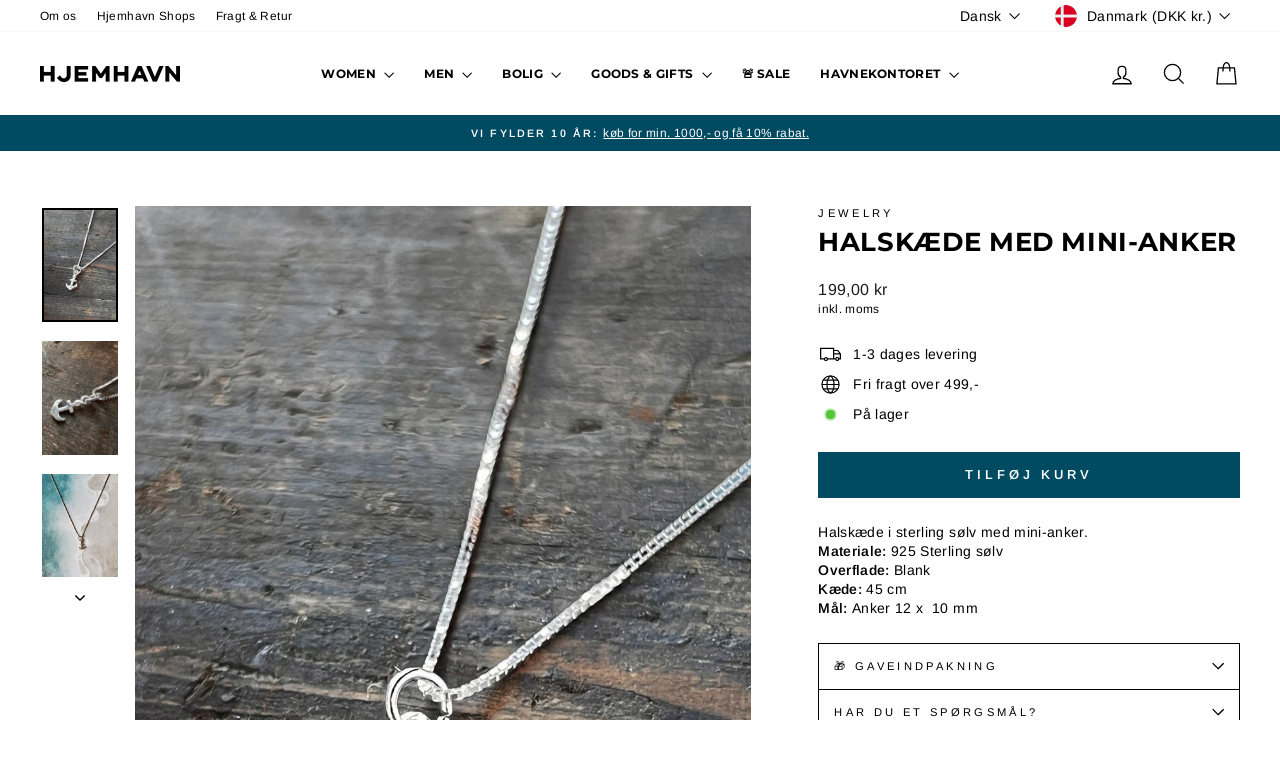

--- FILE ---
content_type: text/html; charset=utf-8
request_url: https://www.hjemhavn.dk/products/halskaede-med-anker
body_size: 35149
content:
<!doctype html>
<html class="no-js" lang="da" dir="ltr">
<head>
  <meta charset="utf-8">
  <meta http-equiv="X-UA-Compatible" content="IE=edge,chrome=1">
  <meta name="viewport" content="width=device-width,initial-scale=1">
  <meta name="theme-color" content="#004a62">
  <link rel="canonical" href="https://www.hjemhavn.dk/products/halskaede-med-anker">
  <link rel="preconnect" href="https://cdn.shopify.com" crossorigin>
  <link rel="preconnect" href="https://fonts.shopifycdn.com" crossorigin>
  <link rel="dns-prefetch" href="https://productreviews.shopifycdn.com">
  <link rel="dns-prefetch" href="https://ajax.googleapis.com">
  <link rel="dns-prefetch" href="https://maps.googleapis.com">
  <link rel="dns-prefetch" href="https://maps.gstatic.com"><link rel="shortcut icon" href="//www.hjemhavn.dk/cdn/shop/files/flavocon_32x32.png?v=1767100046" type="image/png" /><title>Halskæde med mini-anker
&ndash; Hjemhavn
</title>
<meta name="description" content="Halskæde i sterling sølv med mini-anker.Materiale: 925 Sterling sølvOverflade: BlankKæde: 45 cm Mål: Anker 12 x  10 mm"><meta property="og:site_name" content="Hjemhavn">
  <meta property="og:url" content="https://www.hjemhavn.dk/products/halskaede-med-anker">
  <meta property="og:title" content="Halskæde med mini-anker">
  <meta property="og:type" content="product">
  <meta property="og:description" content="Halskæde i sterling sølv med mini-anker.Materiale: 925 Sterling sølvOverflade: BlankKæde: 45 cm Mål: Anker 12 x  10 mm"><meta property="og:image" content="http://www.hjemhavn.dk/cdn/shop/files/mini_anker_01.jpg?v=1724076717">
    <meta property="og:image:secure_url" content="https://www.hjemhavn.dk/cdn/shop/files/mini_anker_01.jpg?v=1724076717">
    <meta property="og:image:width" content="1200">
    <meta property="og:image:height" content="1800"><meta name="twitter:site" content="@">
  <meta name="twitter:card" content="summary_large_image">
  <meta name="twitter:title" content="Halskæde med mini-anker">
  <meta name="twitter:description" content="Halskæde i sterling sølv med mini-anker.Materiale: 925 Sterling sølvOverflade: BlankKæde: 45 cm Mål: Anker 12 x  10 mm">
<script async crossorigin fetchpriority="high" src="/cdn/shopifycloud/importmap-polyfill/es-modules-shim.2.4.0.js"></script>
<script type="importmap">
{
  "imports": {
    "element.base-media": "//www.hjemhavn.dk/cdn/shop/t/7/assets/element.base-media.js?v=61305152781971747521767096076",
    "element.image.parallax": "//www.hjemhavn.dk/cdn/shop/t/7/assets/element.image.parallax.js?v=59188309605188605141767096076",
    "element.model": "//www.hjemhavn.dk/cdn/shop/t/7/assets/element.model.js?v=104979259955732717291767096076",
    "element.quantity-selector": "//www.hjemhavn.dk/cdn/shop/t/7/assets/element.quantity-selector.js?v=68208048201360514121767096076",
    "element.text.rte": "//www.hjemhavn.dk/cdn/shop/t/7/assets/element.text.rte.js?v=28194737298593644281767096076",
    "element.video": "//www.hjemhavn.dk/cdn/shop/t/7/assets/element.video.js?v=110560105447302630031767096076",
    "is-land": "//www.hjemhavn.dk/cdn/shop/t/7/assets/is-land.min.js?v=92343381495565747271767096077",
    "util.misc": "//www.hjemhavn.dk/cdn/shop/t/7/assets/util.misc.js?v=117964846174238173191767096078",
    "util.product-loader": "//www.hjemhavn.dk/cdn/shop/t/7/assets/util.product-loader.js?v=71947287259713254281767096078",
    "util.resource-loader": "//www.hjemhavn.dk/cdn/shop/t/7/assets/util.resource-loader.js?v=81301169148003274841767096078",
    "vendor.in-view": "//www.hjemhavn.dk/cdn/shop/t/7/assets/vendor.in-view.js?v=126891093837844970591767096078"
  }
}
</script><script type="module" src="//www.hjemhavn.dk/cdn/shop/t/7/assets/is-land.min.js?v=92343381495565747271767096077"></script>
<style data-shopify>@font-face {
  font-family: Montserrat;
  font-weight: 700;
  font-style: normal;
  font-display: swap;
  src: url("//www.hjemhavn.dk/cdn/fonts/montserrat/montserrat_n7.3c434e22befd5c18a6b4afadb1e3d77c128c7939.woff2") format("woff2"),
       url("//www.hjemhavn.dk/cdn/fonts/montserrat/montserrat_n7.5d9fa6e2cae713c8fb539a9876489d86207fe957.woff") format("woff");
}

  @font-face {
  font-family: Arimo;
  font-weight: 400;
  font-style: normal;
  font-display: swap;
  src: url("//www.hjemhavn.dk/cdn/fonts/arimo/arimo_n4.a7efb558ca22d2002248bbe6f302a98edee38e35.woff2") format("woff2"),
       url("//www.hjemhavn.dk/cdn/fonts/arimo/arimo_n4.0da809f7d1d5ede2a73be7094ac00741efdb6387.woff") format("woff");
}


  @font-face {
  font-family: Arimo;
  font-weight: 600;
  font-style: normal;
  font-display: swap;
  src: url("//www.hjemhavn.dk/cdn/fonts/arimo/arimo_n6.9c18b0befd86597f319b7d7f925727d04c262b32.woff2") format("woff2"),
       url("//www.hjemhavn.dk/cdn/fonts/arimo/arimo_n6.422bf6679b81a8bfb1b25d19299a53688390c2b9.woff") format("woff");
}

  @font-face {
  font-family: Arimo;
  font-weight: 400;
  font-style: italic;
  font-display: swap;
  src: url("//www.hjemhavn.dk/cdn/fonts/arimo/arimo_i4.438ddb21a1b98c7230698d70dc1a21df235701b2.woff2") format("woff2"),
       url("//www.hjemhavn.dk/cdn/fonts/arimo/arimo_i4.0e1908a0dc1ec32fabb5a03a0c9ee2083f82e3d7.woff") format("woff");
}

  @font-face {
  font-family: Arimo;
  font-weight: 600;
  font-style: italic;
  font-display: swap;
  src: url("//www.hjemhavn.dk/cdn/fonts/arimo/arimo_i6.f0bf3dae51f72fa5b2cefdfe865a6fbb7701a14c.woff2") format("woff2"),
       url("//www.hjemhavn.dk/cdn/fonts/arimo/arimo_i6.3489f579170784cd222ed21c14f1e8f1a3c0d044.woff") format("woff");
}

</style><link href="//www.hjemhavn.dk/cdn/shop/t/7/assets/theme.css?v=93626464380700918791767096102" rel="stylesheet" type="text/css" media="all" />
<style data-shopify>:root {
    --typeHeaderPrimary: Montserrat;
    --typeHeaderFallback: sans-serif;
    --typeHeaderSize: 30px;
    --typeHeaderWeight: 700;
    --typeHeaderLineHeight: 1;
    --typeHeaderSpacing: 0.025em;

    --typeBasePrimary:Arimo;
    --typeBaseFallback:sans-serif;
    --typeBaseSize: 14px;
    --typeBaseWeight: 400;
    --typeBaseSpacing: 0.025em;
    --typeBaseLineHeight: 1.4;
    --typeBaselineHeightMinus01: 1.3;

    --typeCollectionTitle: 24px;

    --iconWeight: 3px;
    --iconLinecaps: miter;

    
        --buttonRadius: 0;
    

    --colorGridOverlayOpacity: 0.2;
    --colorAnnouncement: #004a62;
    --colorAnnouncementText: #ffffff;

    --colorBody: #ffffff;
    --colorBodyAlpha05: rgba(255, 255, 255, 0.05);
    --colorBodyDim: #f2f2f2;
    --colorBodyLightDim: #fafafa;
    --colorBodyMediumDim: #f5f5f5;


    --colorBorder: #000000;

    --colorBtnPrimary: #004a62;
    --colorBtnPrimaryLight: #007195;
    --colorBtnPrimaryDim: #003749;
    --colorBtnPrimaryText: #ffffff;

    --colorCartDot: #ff4f33;

    --colorDrawers: #e6e6e6;
    --colorDrawersDim: #d9d9d9;
    --colorDrawerBorder: #7c8c91;
    --colorDrawerText: #000000;
    --colorDrawerTextDark: #000000;
    --colorDrawerButton: #004a62;
    --colorDrawerButtonText: #ffffff;

    --colorFooter: #85a1ad;
    --colorFooterText: #ffffff;
    --colorFooterTextAlpha01: #ffffff;

    --colorGridOverlay: #000000;
    --colorGridOverlayOpacity: 0.1;

    --colorHeaderTextAlpha01: rgba(0, 0, 0, 0.1);

    --colorHeroText: #ffffff;

    --colorSmallImageBg: #e5e5e5;
    --colorLargeImageBg: #0f0f0f;

    --colorImageOverlay: #000000;
    --colorImageOverlayOpacity: 0.0;
    --colorImageOverlayTextShadow: 0.24;

    --colorLink: #000000;

    --colorModalBg: rgba(124, 140, 145, 0.6);

    --colorNav: #ffffff;
    --colorNavText: #000000;

    --colorPrice: #1c1d1d;

    --colorSaleTag: #ff4e4e;
    --colorSaleTagText: #ffffff;

    --colorTextBody: #000000;
    --colorTextBodyAlpha015: rgba(0, 0, 0, 0.15);
    --colorTextBodyAlpha005: rgba(0, 0, 0, 0.05);
    --colorTextBodyAlpha008: rgba(0, 0, 0, 0.08);
    --colorTextSavings: #ff4e4e;

    --urlIcoSelect: url(//www.hjemhavn.dk/cdn/shop/t/7/assets/ico-select.svg);
    --urlIcoSelectFooter: url(//www.hjemhavn.dk/cdn/shop/t/7/assets/ico-select-footer.svg);
    --urlIcoSelectWhite: url(//www.hjemhavn.dk/cdn/shop/t/7/assets/ico-select-white.svg);

    --grid-gutter: 17px;
    --drawer-gutter: 20px;

    --sizeChartMargin: 25px 0;
    --sizeChartIconMargin: 5px;

    --newsletterReminderPadding: 40px;

    /*Shop Pay Installments*/
    --color-body-text: #000000;
    --color-body: #ffffff;
    --color-bg: #ffffff;
    }

    .placeholder-content {
    background-image: linear-gradient(100deg, #e5e5e5 40%, #dddddd 63%, #e5e5e5 79%);
    }</style><script>
    document.documentElement.className = document.documentElement.className.replace('no-js', 'js');

    window.theme = window.theme || {};
    theme.routes = {
      home: "/",
      cart: "/cart.js",
      cartPage: "/cart",
      cartAdd: "/cart/add.js",
      cartChange: "/cart/change.js",
      search: "/search",
      predictiveSearch: "/search/suggest"
    };
    theme.strings = {
      soldOut: "Udsolgt",
      unavailable: "Ikke tilgængelig",
      inStockLabel: "På lager",
      oneStockLabel: "Få på lager - Kun [count] tilbage",
      otherStockLabel: "Få på lager - Kun [count] tilbage",
      willNotShipUntil: "I18n Error: Missing interpolation value \u0026quot;count\u0026quot; for \u0026quot;Afsendes {{ count }} \u0026quot;",
      willBeInStockAfter: "I18n Error: Missing interpolation value \u0026quot;count\u0026quot; for \u0026quot;Tilbage op lager {{ count }} \u0026quot;",
      waitingForStock: "Nye varer på vej",
      savePrice: "Spar [saved_amount] ",
      cartEmpty: "Din kurv er tom",
      cartTermsConfirmation: "",
      searchCollections: "kollektioner:",
      searchPages: "Sider",
      searchArticles: "Artikler",
      productFrom: "fra  ",
      maxQuantity: ""
    };
    theme.settings = {
      cartType: "drawer",
      isCustomerTemplate: false,
      moneyFormat: "{{amount_with_comma_separator}} kr",
      saveType: "percent",
      productImageSize: "natural",
      productImageCover: false,
      predictiveSearch: true,
      predictiveSearchType: null,
      predictiveSearchVendor: false,
      predictiveSearchPrice: false,
      quickView: true,
      themeName: 'Impulse',
      themeVersion: "8.1.0"
    };
  </script>

  <script>window.performance && window.performance.mark && window.performance.mark('shopify.content_for_header.start');</script><meta name="google-site-verification" content="l55XytLwNdVxPlrBWzk5zS1wD1axuM0amXaVJBg48fc">
<meta name="facebook-domain-verification" content="2torg10hg7n1d5jvotjuz5aaoyhxxs">
<meta id="shopify-digital-wallet" name="shopify-digital-wallet" content="/12194706/digital_wallets/dialog">
<meta name="shopify-checkout-api-token" content="6f85ba33a24009693018ef86cb70d861">
<meta id="in-context-paypal-metadata" data-shop-id="12194706" data-venmo-supported="false" data-environment="production" data-locale="en_US" data-paypal-v4="true" data-currency="DKK">
<link rel="alternate" hreflang="x-default" href="https://www.hjemhavn.dk/products/halskaede-med-anker">
<link rel="alternate" hreflang="da" href="https://www.hjemhavn.dk/products/halskaede-med-anker">
<link rel="alternate" hreflang="de" href="https://www.hjemhavn.dk/de/products/halskaede-med-anker">
<link rel="alternate" hreflang="en" href="https://www.hjemhavn.dk/en/products/halskaede-med-anker">
<link rel="alternate" hreflang="da-DE" href="https://www.hjemhavn.de/products/halskaede-med-anker">
<link rel="alternate" hreflang="de-DE" href="https://www.hjemhavn.de/de/products/halskaede-med-anker">
<link rel="alternate" type="application/json+oembed" href="https://www.hjemhavn.dk/products/halskaede-med-anker.oembed">
<script async="async" src="/checkouts/internal/preloads.js?locale=da-DK"></script>
<link rel="preconnect" href="https://shop.app" crossorigin="anonymous">
<script async="async" src="https://shop.app/checkouts/internal/preloads.js?locale=da-DK&shop_id=12194706" crossorigin="anonymous"></script>
<script id="apple-pay-shop-capabilities" type="application/json">{"shopId":12194706,"countryCode":"DK","currencyCode":"DKK","merchantCapabilities":["supports3DS"],"merchantId":"gid:\/\/shopify\/Shop\/12194706","merchantName":"Hjemhavn","requiredBillingContactFields":["postalAddress","email","phone"],"requiredShippingContactFields":["postalAddress","email","phone"],"shippingType":"shipping","supportedNetworks":["visa","maestro","masterCard"],"total":{"type":"pending","label":"Hjemhavn","amount":"1.00"},"shopifyPaymentsEnabled":true,"supportsSubscriptions":true}</script>
<script id="shopify-features" type="application/json">{"accessToken":"6f85ba33a24009693018ef86cb70d861","betas":["rich-media-storefront-analytics"],"domain":"www.hjemhavn.dk","predictiveSearch":true,"shopId":12194706,"locale":"da"}</script>
<script>var Shopify = Shopify || {};
Shopify.shop = "hjemhavn.myshopify.com";
Shopify.locale = "da";
Shopify.currency = {"active":"DKK","rate":"1.0"};
Shopify.country = "DK";
Shopify.theme = {"name":"Impulse - 2025-12-30","id":192656441686,"schema_name":"Impulse","schema_version":"8.1.0","theme_store_id":null,"role":"main"};
Shopify.theme.handle = "null";
Shopify.theme.style = {"id":null,"handle":null};
Shopify.cdnHost = "www.hjemhavn.dk/cdn";
Shopify.routes = Shopify.routes || {};
Shopify.routes.root = "/";</script>
<script type="module">!function(o){(o.Shopify=o.Shopify||{}).modules=!0}(window);</script>
<script>!function(o){function n(){var o=[];function n(){o.push(Array.prototype.slice.apply(arguments))}return n.q=o,n}var t=o.Shopify=o.Shopify||{};t.loadFeatures=n(),t.autoloadFeatures=n()}(window);</script>
<script>
  window.ShopifyPay = window.ShopifyPay || {};
  window.ShopifyPay.apiHost = "shop.app\/pay";
  window.ShopifyPay.redirectState = null;
</script>
<script id="shop-js-analytics" type="application/json">{"pageType":"product"}</script>
<script defer="defer" async type="module" src="//www.hjemhavn.dk/cdn/shopifycloud/shop-js/modules/v2/client.init-shop-cart-sync_BWUFHQxD.da.esm.js"></script>
<script defer="defer" async type="module" src="//www.hjemhavn.dk/cdn/shopifycloud/shop-js/modules/v2/chunk.common_CxPaeDJ-.esm.js"></script>
<script defer="defer" async type="module" src="//www.hjemhavn.dk/cdn/shopifycloud/shop-js/modules/v2/chunk.modal_DY3Xiats.esm.js"></script>
<script type="module">
  await import("//www.hjemhavn.dk/cdn/shopifycloud/shop-js/modules/v2/client.init-shop-cart-sync_BWUFHQxD.da.esm.js");
await import("//www.hjemhavn.dk/cdn/shopifycloud/shop-js/modules/v2/chunk.common_CxPaeDJ-.esm.js");
await import("//www.hjemhavn.dk/cdn/shopifycloud/shop-js/modules/v2/chunk.modal_DY3Xiats.esm.js");

  window.Shopify.SignInWithShop?.initShopCartSync?.({"fedCMEnabled":true,"windoidEnabled":true});

</script>
<script>
  window.Shopify = window.Shopify || {};
  if (!window.Shopify.featureAssets) window.Shopify.featureAssets = {};
  window.Shopify.featureAssets['shop-js'] = {"shop-cart-sync":["modules/v2/client.shop-cart-sync_CgCJgIGn.da.esm.js","modules/v2/chunk.common_CxPaeDJ-.esm.js","modules/v2/chunk.modal_DY3Xiats.esm.js"],"init-fed-cm":["modules/v2/client.init-fed-cm_DLC9-XgW.da.esm.js","modules/v2/chunk.common_CxPaeDJ-.esm.js","modules/v2/chunk.modal_DY3Xiats.esm.js"],"init-shop-email-lookup-coordinator":["modules/v2/client.init-shop-email-lookup-coordinator_DSBH3oNH.da.esm.js","modules/v2/chunk.common_CxPaeDJ-.esm.js","modules/v2/chunk.modal_DY3Xiats.esm.js"],"init-windoid":["modules/v2/client.init-windoid_MFifzPdw.da.esm.js","modules/v2/chunk.common_CxPaeDJ-.esm.js","modules/v2/chunk.modal_DY3Xiats.esm.js"],"shop-button":["modules/v2/client.shop-button_BEHssIFm.da.esm.js","modules/v2/chunk.common_CxPaeDJ-.esm.js","modules/v2/chunk.modal_DY3Xiats.esm.js"],"shop-cash-offers":["modules/v2/client.shop-cash-offers_97JnUm_Y.da.esm.js","modules/v2/chunk.common_CxPaeDJ-.esm.js","modules/v2/chunk.modal_DY3Xiats.esm.js"],"shop-toast-manager":["modules/v2/client.shop-toast-manager_CJnJolYz.da.esm.js","modules/v2/chunk.common_CxPaeDJ-.esm.js","modules/v2/chunk.modal_DY3Xiats.esm.js"],"init-shop-cart-sync":["modules/v2/client.init-shop-cart-sync_BWUFHQxD.da.esm.js","modules/v2/chunk.common_CxPaeDJ-.esm.js","modules/v2/chunk.modal_DY3Xiats.esm.js"],"init-customer-accounts-sign-up":["modules/v2/client.init-customer-accounts-sign-up_DhgbKZu5.da.esm.js","modules/v2/client.shop-login-button_DGQoQINB.da.esm.js","modules/v2/chunk.common_CxPaeDJ-.esm.js","modules/v2/chunk.modal_DY3Xiats.esm.js"],"pay-button":["modules/v2/client.pay-button_cCO-hZem.da.esm.js","modules/v2/chunk.common_CxPaeDJ-.esm.js","modules/v2/chunk.modal_DY3Xiats.esm.js"],"init-customer-accounts":["modules/v2/client.init-customer-accounts_Csf85DaD.da.esm.js","modules/v2/client.shop-login-button_DGQoQINB.da.esm.js","modules/v2/chunk.common_CxPaeDJ-.esm.js","modules/v2/chunk.modal_DY3Xiats.esm.js"],"avatar":["modules/v2/client.avatar_BTnouDA3.da.esm.js"],"init-shop-for-new-customer-accounts":["modules/v2/client.init-shop-for-new-customer-accounts_gzeMtFaj.da.esm.js","modules/v2/client.shop-login-button_DGQoQINB.da.esm.js","modules/v2/chunk.common_CxPaeDJ-.esm.js","modules/v2/chunk.modal_DY3Xiats.esm.js"],"shop-follow-button":["modules/v2/client.shop-follow-button_CA4H_dUq.da.esm.js","modules/v2/chunk.common_CxPaeDJ-.esm.js","modules/v2/chunk.modal_DY3Xiats.esm.js"],"checkout-modal":["modules/v2/client.checkout-modal_DQTMvS4I.da.esm.js","modules/v2/chunk.common_CxPaeDJ-.esm.js","modules/v2/chunk.modal_DY3Xiats.esm.js"],"shop-login-button":["modules/v2/client.shop-login-button_DGQoQINB.da.esm.js","modules/v2/chunk.common_CxPaeDJ-.esm.js","modules/v2/chunk.modal_DY3Xiats.esm.js"],"lead-capture":["modules/v2/client.lead-capture_BoVYoSe_.da.esm.js","modules/v2/chunk.common_CxPaeDJ-.esm.js","modules/v2/chunk.modal_DY3Xiats.esm.js"],"shop-login":["modules/v2/client.shop-login_CyXbKCyv.da.esm.js","modules/v2/chunk.common_CxPaeDJ-.esm.js","modules/v2/chunk.modal_DY3Xiats.esm.js"],"payment-terms":["modules/v2/client.payment-terms_B4nPcvRE.da.esm.js","modules/v2/chunk.common_CxPaeDJ-.esm.js","modules/v2/chunk.modal_DY3Xiats.esm.js"]};
</script>
<script>(function() {
  var isLoaded = false;
  function asyncLoad() {
    if (isLoaded) return;
    isLoaded = true;
    var urls = ["\/\/d1liekpayvooaz.cloudfront.net\/apps\/customizery\/customizery.js?shop=hjemhavn.myshopify.com","https:\/\/chimpstatic.com\/mcjs-connected\/js\/users\/9686fc707b14010fd5c60ea97\/a5362a13ef3cc5dacc0e02346.js?shop=hjemhavn.myshopify.com","https:\/\/cdn.shopify.com\/s\/files\/1\/1219\/4706\/t\/3\/assets\/booster_eu_cookie_12194706.js?v=1687208773\u0026shop=hjemhavn.myshopify.com"];
    for (var i = 0; i < urls.length; i++) {
      var s = document.createElement('script');
      s.type = 'text/javascript';
      s.async = true;
      s.src = urls[i];
      var x = document.getElementsByTagName('script')[0];
      x.parentNode.insertBefore(s, x);
    }
  };
  if(window.attachEvent) {
    window.attachEvent('onload', asyncLoad);
  } else {
    window.addEventListener('load', asyncLoad, false);
  }
})();</script>
<script id="__st">var __st={"a":12194706,"offset":3600,"reqid":"8d495198-74c4-4b5c-8407-7dcb7d04ec3a-1769760839","pageurl":"www.hjemhavn.dk\/products\/halskaede-med-anker","u":"dbdfc0b3cefc","p":"product","rtyp":"product","rid":8654210400598};</script>
<script>window.ShopifyPaypalV4VisibilityTracking = true;</script>
<script id="captcha-bootstrap">!function(){'use strict';const t='contact',e='account',n='new_comment',o=[[t,t],['blogs',n],['comments',n],[t,'customer']],c=[[e,'customer_login'],[e,'guest_login'],[e,'recover_customer_password'],[e,'create_customer']],r=t=>t.map((([t,e])=>`form[action*='/${t}']:not([data-nocaptcha='true']) input[name='form_type'][value='${e}']`)).join(','),a=t=>()=>t?[...document.querySelectorAll(t)].map((t=>t.form)):[];function s(){const t=[...o],e=r(t);return a(e)}const i='password',u='form_key',d=['recaptcha-v3-token','g-recaptcha-response','h-captcha-response',i],f=()=>{try{return window.sessionStorage}catch{return}},m='__shopify_v',_=t=>t.elements[u];function p(t,e,n=!1){try{const o=window.sessionStorage,c=JSON.parse(o.getItem(e)),{data:r}=function(t){const{data:e,action:n}=t;return t[m]||n?{data:e,action:n}:{data:t,action:n}}(c);for(const[e,n]of Object.entries(r))t.elements[e]&&(t.elements[e].value=n);n&&o.removeItem(e)}catch(o){console.error('form repopulation failed',{error:o})}}const l='form_type',E='cptcha';function T(t){t.dataset[E]=!0}const w=window,h=w.document,L='Shopify',v='ce_forms',y='captcha';let A=!1;((t,e)=>{const n=(g='f06e6c50-85a8-45c8-87d0-21a2b65856fe',I='https://cdn.shopify.com/shopifycloud/storefront-forms-hcaptcha/ce_storefront_forms_captcha_hcaptcha.v1.5.2.iife.js',D={infoText:'Beskyttet af hCaptcha',privacyText:'Beskyttelse af persondata',termsText:'Vilkår'},(t,e,n)=>{const o=w[L][v],c=o.bindForm;if(c)return c(t,g,e,D).then(n);var r;o.q.push([[t,g,e,D],n]),r=I,A||(h.body.append(Object.assign(h.createElement('script'),{id:'captcha-provider',async:!0,src:r})),A=!0)});var g,I,D;w[L]=w[L]||{},w[L][v]=w[L][v]||{},w[L][v].q=[],w[L][y]=w[L][y]||{},w[L][y].protect=function(t,e){n(t,void 0,e),T(t)},Object.freeze(w[L][y]),function(t,e,n,w,h,L){const[v,y,A,g]=function(t,e,n){const i=e?o:[],u=t?c:[],d=[...i,...u],f=r(d),m=r(i),_=r(d.filter((([t,e])=>n.includes(e))));return[a(f),a(m),a(_),s()]}(w,h,L),I=t=>{const e=t.target;return e instanceof HTMLFormElement?e:e&&e.form},D=t=>v().includes(t);t.addEventListener('submit',(t=>{const e=I(t);if(!e)return;const n=D(e)&&!e.dataset.hcaptchaBound&&!e.dataset.recaptchaBound,o=_(e),c=g().includes(e)&&(!o||!o.value);(n||c)&&t.preventDefault(),c&&!n&&(function(t){try{if(!f())return;!function(t){const e=f();if(!e)return;const n=_(t);if(!n)return;const o=n.value;o&&e.removeItem(o)}(t);const e=Array.from(Array(32),(()=>Math.random().toString(36)[2])).join('');!function(t,e){_(t)||t.append(Object.assign(document.createElement('input'),{type:'hidden',name:u})),t.elements[u].value=e}(t,e),function(t,e){const n=f();if(!n)return;const o=[...t.querySelectorAll(`input[type='${i}']`)].map((({name:t})=>t)),c=[...d,...o],r={};for(const[a,s]of new FormData(t).entries())c.includes(a)||(r[a]=s);n.setItem(e,JSON.stringify({[m]:1,action:t.action,data:r}))}(t,e)}catch(e){console.error('failed to persist form',e)}}(e),e.submit())}));const S=(t,e)=>{t&&!t.dataset[E]&&(n(t,e.some((e=>e===t))),T(t))};for(const o of['focusin','change'])t.addEventListener(o,(t=>{const e=I(t);D(e)&&S(e,y())}));const B=e.get('form_key'),M=e.get(l),P=B&&M;t.addEventListener('DOMContentLoaded',(()=>{const t=y();if(P)for(const e of t)e.elements[l].value===M&&p(e,B);[...new Set([...A(),...v().filter((t=>'true'===t.dataset.shopifyCaptcha))])].forEach((e=>S(e,t)))}))}(h,new URLSearchParams(w.location.search),n,t,e,['guest_login'])})(!0,!0)}();</script>
<script integrity="sha256-4kQ18oKyAcykRKYeNunJcIwy7WH5gtpwJnB7kiuLZ1E=" data-source-attribution="shopify.loadfeatures" defer="defer" src="//www.hjemhavn.dk/cdn/shopifycloud/storefront/assets/storefront/load_feature-a0a9edcb.js" crossorigin="anonymous"></script>
<script crossorigin="anonymous" defer="defer" src="//www.hjemhavn.dk/cdn/shopifycloud/storefront/assets/shopify_pay/storefront-65b4c6d7.js?v=20250812"></script>
<script data-source-attribution="shopify.dynamic_checkout.dynamic.init">var Shopify=Shopify||{};Shopify.PaymentButton=Shopify.PaymentButton||{isStorefrontPortableWallets:!0,init:function(){window.Shopify.PaymentButton.init=function(){};var t=document.createElement("script");t.src="https://www.hjemhavn.dk/cdn/shopifycloud/portable-wallets/latest/portable-wallets.da.js",t.type="module",document.head.appendChild(t)}};
</script>
<script data-source-attribution="shopify.dynamic_checkout.buyer_consent">
  function portableWalletsHideBuyerConsent(e){var t=document.getElementById("shopify-buyer-consent"),n=document.getElementById("shopify-subscription-policy-button");t&&n&&(t.classList.add("hidden"),t.setAttribute("aria-hidden","true"),n.removeEventListener("click",e))}function portableWalletsShowBuyerConsent(e){var t=document.getElementById("shopify-buyer-consent"),n=document.getElementById("shopify-subscription-policy-button");t&&n&&(t.classList.remove("hidden"),t.removeAttribute("aria-hidden"),n.addEventListener("click",e))}window.Shopify?.PaymentButton&&(window.Shopify.PaymentButton.hideBuyerConsent=portableWalletsHideBuyerConsent,window.Shopify.PaymentButton.showBuyerConsent=portableWalletsShowBuyerConsent);
</script>
<script data-source-attribution="shopify.dynamic_checkout.cart.bootstrap">document.addEventListener("DOMContentLoaded",(function(){function t(){return document.querySelector("shopify-accelerated-checkout-cart, shopify-accelerated-checkout")}if(t())Shopify.PaymentButton.init();else{new MutationObserver((function(e,n){t()&&(Shopify.PaymentButton.init(),n.disconnect())})).observe(document.body,{childList:!0,subtree:!0})}}));
</script>
<link id="shopify-accelerated-checkout-styles" rel="stylesheet" media="screen" href="https://www.hjemhavn.dk/cdn/shopifycloud/portable-wallets/latest/accelerated-checkout-backwards-compat.css" crossorigin="anonymous">
<style id="shopify-accelerated-checkout-cart">
        #shopify-buyer-consent {
  margin-top: 1em;
  display: inline-block;
  width: 100%;
}

#shopify-buyer-consent.hidden {
  display: none;
}

#shopify-subscription-policy-button {
  background: none;
  border: none;
  padding: 0;
  text-decoration: underline;
  font-size: inherit;
  cursor: pointer;
}

#shopify-subscription-policy-button::before {
  box-shadow: none;
}

      </style>

<script>window.performance && window.performance.mark && window.performance.mark('shopify.content_for_header.end');</script>

  <style data-shopify>
    :root {
      /* Root Variables */
      /* ========================= */
      --root-color-primary: #000000;
      --color-primary: #000000;
      --root-color-secondary: #ffffff;
      --color-secondary: #ffffff;
      --color-sale-tag: #ff4e4e;
      --color-sale-tag-text: #ffffff;
      --layout-section-padding-block: 3rem;
      --layout-section-padding-inline--md: 40px;
      --layout-section-max-inline-size: 1420px; 


      /* Text */
      /* ========================= */
      
      /* Body Font Styles */
      --element-text-font-family--body: Arimo;
      --element-text-font-family-fallback--body: sans-serif;
      --element-text-font-weight--body: 400;
      --element-text-letter-spacing--body: 0.025em;
      --element-text-text-transform--body: none;

      /* Body Font Sizes */
      --element-text-font-size--body: initial;
      --element-text-font-size--body-xs: 10px;
      --element-text-font-size--body-sm: 12px;
      --element-text-font-size--body-md: 14px;
      --element-text-font-size--body-lg: 16px;
      
      /* Body Line Heights */
      --element-text-line-height--body: 1.4;

      /* Heading Font Styles */
      --element-text-font-family--heading: Montserrat;
      --element-text-font-family-fallback--heading: sans-serif;
      --element-text-font-weight--heading: 700;
      --element-text-letter-spacing--heading: 0.025em;
      
      
      --element-text-text-transform--heading: uppercase;
       
      
      
      /* Heading Font Sizes */
      --element-text-font-size--heading-2xl: 46px;
      --element-text-font-size--heading-xl: 30px;
      --element-text-font-size--heading-lg: 24px;
      --element-text-font-size--heading-md: 22px;
      --element-text-font-size--heading-sm: 16px;
      --element-text-font-size--heading-xs: 14px;
      
      /* Heading Line Heights */
      --element-text-line-height--heading: 1;

      /* Buttons */
      /* ========================= */
      
          --element-button-radius: 0;
      

      --element-button-padding-block: 12px;
      --element-button-text-transform: uppercase;
      --element-button-font-weight: 800;
      --element-button-font-size: max(calc(var(--typeBaseSize) - 4px), 13px);
      --element-button-letter-spacing: .3em;

      /* Base Color Variables */
      --element-button-color-primary: #004a62;
      --element-button-color-secondary: #ffffff;
      --element-button-shade-border: 100%;

      /* Hover State Variables */
      --element-button-shade-background--hover: 0%;
      --element-button-shade-border--hover: 100%;

      /* Focus State Variables */
      --element-button-color-focus: var(--color-focus);

      /* Inputs */
      /* ========================= */
      
          --element-icon-radius: 0;
      

      --element-input-font-size: var(--element-text-font-size--body-sm);
      --element-input-box-shadow-shade: 100%;

      /* Hover State Variables */
      --element-input-background-shade--hover: 0%;
      --element-input-box-shadow-spread-radius--hover: 1px;
    }

    @media only screen and (max-width: 768px) {
      :root {
        --element-button-font-size: max(calc(var(--typeBaseSize) - 5px), 11px);
      }
    }

    .element-radio {
        &:has(input[type='radio']:checked) {
          --element-button-color: var(--element-button-color-secondary);
        }
    }

    /* ATC Button Overrides */
    /* ========================= */

    .element-button[type="submit"],
    .element-button[type="submit"] .element-text,
    .element-button--shopify-payment-wrapper button {
      --element-button-padding-block: 13px;
      --element-button-padding-inline: 20px;
      --element-button-line-height: 1.42;
      --_font-size--body-md: var(--element-button-font-size);

      line-height: 1.42 !important;
    }

    /* When dynamic checkout is enabled */
    product-form:has(.element-button--shopify-payment-wrapper) {
      --element-button-color: #000000;

      .element-button[type="submit"],
      .element-button--shopify-payment-wrapper button {
        min-height: 50px !important;
      }

      .shopify-payment-button {
        margin: 0;
      }
    }

    /* Hover animation for non-angled buttons */
    body:not([data-button_style='angled']) .element-button[type="submit"] {
      position: relative;
      overflow: hidden;

      &:after {
        content: '';
        position: absolute;
        top: 0;
        left: 150%;
        width: 200%;
        height: 100%;
        transform: skewX(-20deg);
        background-image: linear-gradient(to right,transparent, rgba(255,255,255,.25),transparent);
      }

      &:hover:after {
        animation: shine 0.75s cubic-bezier(0.01, 0.56, 1, 1);
      }
    }

    /* ANGLED STYLE - ATC Button Overrides */
    /* ========================= */
    
    [data-button_style='angled'] {
      --element-button-shade-background--active: var(--element-button-shade-background);
      --element-button-shade-border--active: var(--element-button-shade-border);

      .element-button[type="submit"] {
        --_box-shadow: none;

        position: relative;
        max-width: 94%;
        border-top: 1px solid #004a62;
        border-bottom: 1px solid #004a62;
        
        &:before,
        &:after {
          content: '';
          position: absolute;
          display: block;
          top: -1px;
          bottom: -1px;
          width: 20px;
          transform: skewX(-12deg);
          background-color: #004a62;
        }
        
        &:before {
          left: -6px;
        }
        
        &:after {
          right: -6px;
        }
      }

      /* When dynamic checkout is enabled */
      product-form:has(.element-button--shopify-payment-wrapper) {
        .element-button[type="submit"]:before,
        .element-button[type="submit"]:after {
          background-color: color-mix(in srgb,var(--_color-text) var(--_shade-background),var(--_color-background));
          border-top: 1px solid #004a62;
          border-bottom: 1px solid #004a62;
        }

        .element-button[type="submit"]:before {
          border-left: 1px solid #004a62;
        }
        
        .element-button[type="submit"]:after {
          border-right: 1px solid #004a62;
        }
      }

      .element-button--shopify-payment-wrapper {
        --_color-background: #004a62;

        button:hover,
        button:before,
        button:after {
          background-color: color-mix(in srgb,var(--_color-text) var(--_shade-background),var(--_color-background)) !important;
        }

        button:not(button:focus-visible) {
          box-shadow: none !important;
        }
      }
    }
  </style>

  <script src="//www.hjemhavn.dk/cdn/shop/t/7/assets/vendor-scripts-v11.js" defer="defer"></script><link rel="stylesheet" href="//www.hjemhavn.dk/cdn/shop/t/7/assets/country-flags.css"><script src="//www.hjemhavn.dk/cdn/shop/t/7/assets/theme.js?v=22325264162658116151767096078" defer="defer"></script>
<script src="https://cdn.shopify.com/extensions/8d2c31d3-a828-4daf-820f-80b7f8e01c39/nova-eu-cookie-bar-gdpr-4/assets/nova-cookie-app-embed.js" type="text/javascript" defer="defer"></script>
<link href="https://cdn.shopify.com/extensions/8d2c31d3-a828-4daf-820f-80b7f8e01c39/nova-eu-cookie-bar-gdpr-4/assets/nova-cookie.css" rel="stylesheet" type="text/css" media="all">
<link href="https://monorail-edge.shopifysvc.com" rel="dns-prefetch">
<script>(function(){if ("sendBeacon" in navigator && "performance" in window) {try {var session_token_from_headers = performance.getEntriesByType('navigation')[0].serverTiming.find(x => x.name == '_s').description;} catch {var session_token_from_headers = undefined;}var session_cookie_matches = document.cookie.match(/_shopify_s=([^;]*)/);var session_token_from_cookie = session_cookie_matches && session_cookie_matches.length === 2 ? session_cookie_matches[1] : "";var session_token = session_token_from_headers || session_token_from_cookie || "";function handle_abandonment_event(e) {var entries = performance.getEntries().filter(function(entry) {return /monorail-edge.shopifysvc.com/.test(entry.name);});if (!window.abandonment_tracked && entries.length === 0) {window.abandonment_tracked = true;var currentMs = Date.now();var navigation_start = performance.timing.navigationStart;var payload = {shop_id: 12194706,url: window.location.href,navigation_start,duration: currentMs - navigation_start,session_token,page_type: "product"};window.navigator.sendBeacon("https://monorail-edge.shopifysvc.com/v1/produce", JSON.stringify({schema_id: "online_store_buyer_site_abandonment/1.1",payload: payload,metadata: {event_created_at_ms: currentMs,event_sent_at_ms: currentMs}}));}}window.addEventListener('pagehide', handle_abandonment_event);}}());</script>
<script id="web-pixels-manager-setup">(function e(e,d,r,n,o){if(void 0===o&&(o={}),!Boolean(null===(a=null===(i=window.Shopify)||void 0===i?void 0:i.analytics)||void 0===a?void 0:a.replayQueue)){var i,a;window.Shopify=window.Shopify||{};var t=window.Shopify;t.analytics=t.analytics||{};var s=t.analytics;s.replayQueue=[],s.publish=function(e,d,r){return s.replayQueue.push([e,d,r]),!0};try{self.performance.mark("wpm:start")}catch(e){}var l=function(){var e={modern:/Edge?\/(1{2}[4-9]|1[2-9]\d|[2-9]\d{2}|\d{4,})\.\d+(\.\d+|)|Firefox\/(1{2}[4-9]|1[2-9]\d|[2-9]\d{2}|\d{4,})\.\d+(\.\d+|)|Chrom(ium|e)\/(9{2}|\d{3,})\.\d+(\.\d+|)|(Maci|X1{2}).+ Version\/(15\.\d+|(1[6-9]|[2-9]\d|\d{3,})\.\d+)([,.]\d+|)( \(\w+\)|)( Mobile\/\w+|) Safari\/|Chrome.+OPR\/(9{2}|\d{3,})\.\d+\.\d+|(CPU[ +]OS|iPhone[ +]OS|CPU[ +]iPhone|CPU IPhone OS|CPU iPad OS)[ +]+(15[._]\d+|(1[6-9]|[2-9]\d|\d{3,})[._]\d+)([._]\d+|)|Android:?[ /-](13[3-9]|1[4-9]\d|[2-9]\d{2}|\d{4,})(\.\d+|)(\.\d+|)|Android.+Firefox\/(13[5-9]|1[4-9]\d|[2-9]\d{2}|\d{4,})\.\d+(\.\d+|)|Android.+Chrom(ium|e)\/(13[3-9]|1[4-9]\d|[2-9]\d{2}|\d{4,})\.\d+(\.\d+|)|SamsungBrowser\/([2-9]\d|\d{3,})\.\d+/,legacy:/Edge?\/(1[6-9]|[2-9]\d|\d{3,})\.\d+(\.\d+|)|Firefox\/(5[4-9]|[6-9]\d|\d{3,})\.\d+(\.\d+|)|Chrom(ium|e)\/(5[1-9]|[6-9]\d|\d{3,})\.\d+(\.\d+|)([\d.]+$|.*Safari\/(?![\d.]+ Edge\/[\d.]+$))|(Maci|X1{2}).+ Version\/(10\.\d+|(1[1-9]|[2-9]\d|\d{3,})\.\d+)([,.]\d+|)( \(\w+\)|)( Mobile\/\w+|) Safari\/|Chrome.+OPR\/(3[89]|[4-9]\d|\d{3,})\.\d+\.\d+|(CPU[ +]OS|iPhone[ +]OS|CPU[ +]iPhone|CPU IPhone OS|CPU iPad OS)[ +]+(10[._]\d+|(1[1-9]|[2-9]\d|\d{3,})[._]\d+)([._]\d+|)|Android:?[ /-](13[3-9]|1[4-9]\d|[2-9]\d{2}|\d{4,})(\.\d+|)(\.\d+|)|Mobile Safari.+OPR\/([89]\d|\d{3,})\.\d+\.\d+|Android.+Firefox\/(13[5-9]|1[4-9]\d|[2-9]\d{2}|\d{4,})\.\d+(\.\d+|)|Android.+Chrom(ium|e)\/(13[3-9]|1[4-9]\d|[2-9]\d{2}|\d{4,})\.\d+(\.\d+|)|Android.+(UC? ?Browser|UCWEB|U3)[ /]?(15\.([5-9]|\d{2,})|(1[6-9]|[2-9]\d|\d{3,})\.\d+)\.\d+|SamsungBrowser\/(5\.\d+|([6-9]|\d{2,})\.\d+)|Android.+MQ{2}Browser\/(14(\.(9|\d{2,})|)|(1[5-9]|[2-9]\d|\d{3,})(\.\d+|))(\.\d+|)|K[Aa][Ii]OS\/(3\.\d+|([4-9]|\d{2,})\.\d+)(\.\d+|)/},d=e.modern,r=e.legacy,n=navigator.userAgent;return n.match(d)?"modern":n.match(r)?"legacy":"unknown"}(),u="modern"===l?"modern":"legacy",c=(null!=n?n:{modern:"",legacy:""})[u],f=function(e){return[e.baseUrl,"/wpm","/b",e.hashVersion,"modern"===e.buildTarget?"m":"l",".js"].join("")}({baseUrl:d,hashVersion:r,buildTarget:u}),m=function(e){var d=e.version,r=e.bundleTarget,n=e.surface,o=e.pageUrl,i=e.monorailEndpoint;return{emit:function(e){var a=e.status,t=e.errorMsg,s=(new Date).getTime(),l=JSON.stringify({metadata:{event_sent_at_ms:s},events:[{schema_id:"web_pixels_manager_load/3.1",payload:{version:d,bundle_target:r,page_url:o,status:a,surface:n,error_msg:t},metadata:{event_created_at_ms:s}}]});if(!i)return console&&console.warn&&console.warn("[Web Pixels Manager] No Monorail endpoint provided, skipping logging."),!1;try{return self.navigator.sendBeacon.bind(self.navigator)(i,l)}catch(e){}var u=new XMLHttpRequest;try{return u.open("POST",i,!0),u.setRequestHeader("Content-Type","text/plain"),u.send(l),!0}catch(e){return console&&console.warn&&console.warn("[Web Pixels Manager] Got an unhandled error while logging to Monorail."),!1}}}}({version:r,bundleTarget:l,surface:e.surface,pageUrl:self.location.href,monorailEndpoint:e.monorailEndpoint});try{o.browserTarget=l,function(e){var d=e.src,r=e.async,n=void 0===r||r,o=e.onload,i=e.onerror,a=e.sri,t=e.scriptDataAttributes,s=void 0===t?{}:t,l=document.createElement("script"),u=document.querySelector("head"),c=document.querySelector("body");if(l.async=n,l.src=d,a&&(l.integrity=a,l.crossOrigin="anonymous"),s)for(var f in s)if(Object.prototype.hasOwnProperty.call(s,f))try{l.dataset[f]=s[f]}catch(e){}if(o&&l.addEventListener("load",o),i&&l.addEventListener("error",i),u)u.appendChild(l);else{if(!c)throw new Error("Did not find a head or body element to append the script");c.appendChild(l)}}({src:f,async:!0,onload:function(){if(!function(){var e,d;return Boolean(null===(d=null===(e=window.Shopify)||void 0===e?void 0:e.analytics)||void 0===d?void 0:d.initialized)}()){var d=window.webPixelsManager.init(e)||void 0;if(d){var r=window.Shopify.analytics;r.replayQueue.forEach((function(e){var r=e[0],n=e[1],o=e[2];d.publishCustomEvent(r,n,o)})),r.replayQueue=[],r.publish=d.publishCustomEvent,r.visitor=d.visitor,r.initialized=!0}}},onerror:function(){return m.emit({status:"failed",errorMsg:"".concat(f," has failed to load")})},sri:function(e){var d=/^sha384-[A-Za-z0-9+/=]+$/;return"string"==typeof e&&d.test(e)}(c)?c:"",scriptDataAttributes:o}),m.emit({status:"loading"})}catch(e){m.emit({status:"failed",errorMsg:(null==e?void 0:e.message)||"Unknown error"})}}})({shopId: 12194706,storefrontBaseUrl: "https://www.hjemhavn.dk",extensionsBaseUrl: "https://extensions.shopifycdn.com/cdn/shopifycloud/web-pixels-manager",monorailEndpoint: "https://monorail-edge.shopifysvc.com/unstable/produce_batch",surface: "storefront-renderer",enabledBetaFlags: ["2dca8a86"],webPixelsConfigList: [{"id":"845545814","configuration":"{\"config\":\"{\\\"pixel_id\\\":\\\"G-8N7XGZL50X\\\",\\\"target_country\\\":\\\"DK\\\",\\\"gtag_events\\\":[{\\\"type\\\":\\\"search\\\",\\\"action_label\\\":[\\\"G-8N7XGZL50X\\\",\\\"AW-878983316\\\/Wr6MCODtmYsBEJTxkKMD\\\"]},{\\\"type\\\":\\\"begin_checkout\\\",\\\"action_label\\\":[\\\"G-8N7XGZL50X\\\",\\\"AW-878983316\\\/UU-aCN3tmYsBEJTxkKMD\\\"]},{\\\"type\\\":\\\"view_item\\\",\\\"action_label\\\":[\\\"G-8N7XGZL50X\\\",\\\"AW-878983316\\\/3DewCNftmYsBEJTxkKMD\\\",\\\"MC-WQXYTKXV6J\\\"]},{\\\"type\\\":\\\"purchase\\\",\\\"action_label\\\":[\\\"G-8N7XGZL50X\\\",\\\"AW-878983316\\\/UD0FCK_smYsBEJTxkKMD\\\",\\\"MC-WQXYTKXV6J\\\"]},{\\\"type\\\":\\\"page_view\\\",\\\"action_label\\\":[\\\"G-8N7XGZL50X\\\",\\\"AW-878983316\\\/s4U2CKzsmYsBEJTxkKMD\\\",\\\"MC-WQXYTKXV6J\\\"]},{\\\"type\\\":\\\"add_payment_info\\\",\\\"action_label\\\":[\\\"G-8N7XGZL50X\\\",\\\"AW-878983316\\\/yoRiCOPtmYsBEJTxkKMD\\\"]},{\\\"type\\\":\\\"add_to_cart\\\",\\\"action_label\\\":[\\\"G-8N7XGZL50X\\\",\\\"AW-878983316\\\/Zmn8CNrtmYsBEJTxkKMD\\\"]}],\\\"enable_monitoring_mode\\\":false}\"}","eventPayloadVersion":"v1","runtimeContext":"OPEN","scriptVersion":"b2a88bafab3e21179ed38636efcd8a93","type":"APP","apiClientId":1780363,"privacyPurposes":[],"dataSharingAdjustments":{"protectedCustomerApprovalScopes":["read_customer_address","read_customer_email","read_customer_name","read_customer_personal_data","read_customer_phone"]}},{"id":"438501718","configuration":"{\"pixel_id\":\"563036362625418\",\"pixel_type\":\"facebook_pixel\",\"metaapp_system_user_token\":\"-\"}","eventPayloadVersion":"v1","runtimeContext":"OPEN","scriptVersion":"ca16bc87fe92b6042fbaa3acc2fbdaa6","type":"APP","apiClientId":2329312,"privacyPurposes":["ANALYTICS","MARKETING","SALE_OF_DATA"],"dataSharingAdjustments":{"protectedCustomerApprovalScopes":["read_customer_address","read_customer_email","read_customer_name","read_customer_personal_data","read_customer_phone"]}},{"id":"215384406","configuration":"{\"myshopifyDomain\":\"hjemhavn.myshopify.com\"}","eventPayloadVersion":"v1","runtimeContext":"STRICT","scriptVersion":"23b97d18e2aa74363140dc29c9284e87","type":"APP","apiClientId":2775569,"privacyPurposes":["ANALYTICS","MARKETING","SALE_OF_DATA"],"dataSharingAdjustments":{"protectedCustomerApprovalScopes":["read_customer_address","read_customer_email","read_customer_name","read_customer_phone","read_customer_personal_data"]}},{"id":"shopify-app-pixel","configuration":"{}","eventPayloadVersion":"v1","runtimeContext":"STRICT","scriptVersion":"0450","apiClientId":"shopify-pixel","type":"APP","privacyPurposes":["ANALYTICS","MARKETING"]},{"id":"shopify-custom-pixel","eventPayloadVersion":"v1","runtimeContext":"LAX","scriptVersion":"0450","apiClientId":"shopify-pixel","type":"CUSTOM","privacyPurposes":["ANALYTICS","MARKETING"]}],isMerchantRequest: false,initData: {"shop":{"name":"Hjemhavn","paymentSettings":{"currencyCode":"DKK"},"myshopifyDomain":"hjemhavn.myshopify.com","countryCode":"DK","storefrontUrl":"https:\/\/www.hjemhavn.dk"},"customer":null,"cart":null,"checkout":null,"productVariants":[{"price":{"amount":199.0,"currencyCode":"DKK"},"product":{"title":"Halskæde med mini-anker","vendor":"Jewelry","id":"8654210400598","untranslatedTitle":"Halskæde med mini-anker","url":"\/products\/halskaede-med-anker","type":"Smykke"},"id":"47416386257238","image":{"src":"\/\/www.hjemhavn.dk\/cdn\/shop\/files\/mini_anker_01.jpg?v=1724076717"},"sku":null,"title":"Default Title","untranslatedTitle":"Default Title"}],"purchasingCompany":null},},"https://www.hjemhavn.dk/cdn","1d2a099fw23dfb22ep557258f5m7a2edbae",{"modern":"","legacy":""},{"shopId":"12194706","storefrontBaseUrl":"https:\/\/www.hjemhavn.dk","extensionBaseUrl":"https:\/\/extensions.shopifycdn.com\/cdn\/shopifycloud\/web-pixels-manager","surface":"storefront-renderer","enabledBetaFlags":"[\"2dca8a86\"]","isMerchantRequest":"false","hashVersion":"1d2a099fw23dfb22ep557258f5m7a2edbae","publish":"custom","events":"[[\"page_viewed\",{}],[\"product_viewed\",{\"productVariant\":{\"price\":{\"amount\":199.0,\"currencyCode\":\"DKK\"},\"product\":{\"title\":\"Halskæde med mini-anker\",\"vendor\":\"Jewelry\",\"id\":\"8654210400598\",\"untranslatedTitle\":\"Halskæde med mini-anker\",\"url\":\"\/products\/halskaede-med-anker\",\"type\":\"Smykke\"},\"id\":\"47416386257238\",\"image\":{\"src\":\"\/\/www.hjemhavn.dk\/cdn\/shop\/files\/mini_anker_01.jpg?v=1724076717\"},\"sku\":null,\"title\":\"Default Title\",\"untranslatedTitle\":\"Default Title\"}}]]"});</script><script>
  window.ShopifyAnalytics = window.ShopifyAnalytics || {};
  window.ShopifyAnalytics.meta = window.ShopifyAnalytics.meta || {};
  window.ShopifyAnalytics.meta.currency = 'DKK';
  var meta = {"product":{"id":8654210400598,"gid":"gid:\/\/shopify\/Product\/8654210400598","vendor":"Jewelry","type":"Smykke","handle":"halskaede-med-anker","variants":[{"id":47416386257238,"price":19900,"name":"Halskæde med mini-anker","public_title":null,"sku":null}],"remote":false},"page":{"pageType":"product","resourceType":"product","resourceId":8654210400598,"requestId":"8d495198-74c4-4b5c-8407-7dcb7d04ec3a-1769760839"}};
  for (var attr in meta) {
    window.ShopifyAnalytics.meta[attr] = meta[attr];
  }
</script>
<script class="analytics">
  (function () {
    var customDocumentWrite = function(content) {
      var jquery = null;

      if (window.jQuery) {
        jquery = window.jQuery;
      } else if (window.Checkout && window.Checkout.$) {
        jquery = window.Checkout.$;
      }

      if (jquery) {
        jquery('body').append(content);
      }
    };

    var hasLoggedConversion = function(token) {
      if (token) {
        return document.cookie.indexOf('loggedConversion=' + token) !== -1;
      }
      return false;
    }

    var setCookieIfConversion = function(token) {
      if (token) {
        var twoMonthsFromNow = new Date(Date.now());
        twoMonthsFromNow.setMonth(twoMonthsFromNow.getMonth() + 2);

        document.cookie = 'loggedConversion=' + token + '; expires=' + twoMonthsFromNow;
      }
    }

    var trekkie = window.ShopifyAnalytics.lib = window.trekkie = window.trekkie || [];
    if (trekkie.integrations) {
      return;
    }
    trekkie.methods = [
      'identify',
      'page',
      'ready',
      'track',
      'trackForm',
      'trackLink'
    ];
    trekkie.factory = function(method) {
      return function() {
        var args = Array.prototype.slice.call(arguments);
        args.unshift(method);
        trekkie.push(args);
        return trekkie;
      };
    };
    for (var i = 0; i < trekkie.methods.length; i++) {
      var key = trekkie.methods[i];
      trekkie[key] = trekkie.factory(key);
    }
    trekkie.load = function(config) {
      trekkie.config = config || {};
      trekkie.config.initialDocumentCookie = document.cookie;
      var first = document.getElementsByTagName('script')[0];
      var script = document.createElement('script');
      script.type = 'text/javascript';
      script.onerror = function(e) {
        var scriptFallback = document.createElement('script');
        scriptFallback.type = 'text/javascript';
        scriptFallback.onerror = function(error) {
                var Monorail = {
      produce: function produce(monorailDomain, schemaId, payload) {
        var currentMs = new Date().getTime();
        var event = {
          schema_id: schemaId,
          payload: payload,
          metadata: {
            event_created_at_ms: currentMs,
            event_sent_at_ms: currentMs
          }
        };
        return Monorail.sendRequest("https://" + monorailDomain + "/v1/produce", JSON.stringify(event));
      },
      sendRequest: function sendRequest(endpointUrl, payload) {
        // Try the sendBeacon API
        if (window && window.navigator && typeof window.navigator.sendBeacon === 'function' && typeof window.Blob === 'function' && !Monorail.isIos12()) {
          var blobData = new window.Blob([payload], {
            type: 'text/plain'
          });

          if (window.navigator.sendBeacon(endpointUrl, blobData)) {
            return true;
          } // sendBeacon was not successful

        } // XHR beacon

        var xhr = new XMLHttpRequest();

        try {
          xhr.open('POST', endpointUrl);
          xhr.setRequestHeader('Content-Type', 'text/plain');
          xhr.send(payload);
        } catch (e) {
          console.log(e);
        }

        return false;
      },
      isIos12: function isIos12() {
        return window.navigator.userAgent.lastIndexOf('iPhone; CPU iPhone OS 12_') !== -1 || window.navigator.userAgent.lastIndexOf('iPad; CPU OS 12_') !== -1;
      }
    };
    Monorail.produce('monorail-edge.shopifysvc.com',
      'trekkie_storefront_load_errors/1.1',
      {shop_id: 12194706,
      theme_id: 192656441686,
      app_name: "storefront",
      context_url: window.location.href,
      source_url: "//www.hjemhavn.dk/cdn/s/trekkie.storefront.c59ea00e0474b293ae6629561379568a2d7c4bba.min.js"});

        };
        scriptFallback.async = true;
        scriptFallback.src = '//www.hjemhavn.dk/cdn/s/trekkie.storefront.c59ea00e0474b293ae6629561379568a2d7c4bba.min.js';
        first.parentNode.insertBefore(scriptFallback, first);
      };
      script.async = true;
      script.src = '//www.hjemhavn.dk/cdn/s/trekkie.storefront.c59ea00e0474b293ae6629561379568a2d7c4bba.min.js';
      first.parentNode.insertBefore(script, first);
    };
    trekkie.load(
      {"Trekkie":{"appName":"storefront","development":false,"defaultAttributes":{"shopId":12194706,"isMerchantRequest":null,"themeId":192656441686,"themeCityHash":"17782300969115390961","contentLanguage":"da","currency":"DKK","eventMetadataId":"5e5f449b-3b60-477a-aebd-52e44a27fe51"},"isServerSideCookieWritingEnabled":true,"monorailRegion":"shop_domain","enabledBetaFlags":["65f19447","b5387b81"]},"Session Attribution":{},"S2S":{"facebookCapiEnabled":true,"source":"trekkie-storefront-renderer","apiClientId":580111}}
    );

    var loaded = false;
    trekkie.ready(function() {
      if (loaded) return;
      loaded = true;

      window.ShopifyAnalytics.lib = window.trekkie;

      var originalDocumentWrite = document.write;
      document.write = customDocumentWrite;
      try { window.ShopifyAnalytics.merchantGoogleAnalytics.call(this); } catch(error) {};
      document.write = originalDocumentWrite;

      window.ShopifyAnalytics.lib.page(null,{"pageType":"product","resourceType":"product","resourceId":8654210400598,"requestId":"8d495198-74c4-4b5c-8407-7dcb7d04ec3a-1769760839","shopifyEmitted":true});

      var match = window.location.pathname.match(/checkouts\/(.+)\/(thank_you|post_purchase)/)
      var token = match? match[1]: undefined;
      if (!hasLoggedConversion(token)) {
        setCookieIfConversion(token);
        window.ShopifyAnalytics.lib.track("Viewed Product",{"currency":"DKK","variantId":47416386257238,"productId":8654210400598,"productGid":"gid:\/\/shopify\/Product\/8654210400598","name":"Halskæde med mini-anker","price":"199.00","sku":null,"brand":"Jewelry","variant":null,"category":"Smykke","nonInteraction":true,"remote":false},undefined,undefined,{"shopifyEmitted":true});
      window.ShopifyAnalytics.lib.track("monorail:\/\/trekkie_storefront_viewed_product\/1.1",{"currency":"DKK","variantId":47416386257238,"productId":8654210400598,"productGid":"gid:\/\/shopify\/Product\/8654210400598","name":"Halskæde med mini-anker","price":"199.00","sku":null,"brand":"Jewelry","variant":null,"category":"Smykke","nonInteraction":true,"remote":false,"referer":"https:\/\/www.hjemhavn.dk\/products\/halskaede-med-anker"});
      }
    });


        var eventsListenerScript = document.createElement('script');
        eventsListenerScript.async = true;
        eventsListenerScript.src = "//www.hjemhavn.dk/cdn/shopifycloud/storefront/assets/shop_events_listener-3da45d37.js";
        document.getElementsByTagName('head')[0].appendChild(eventsListenerScript);

})();</script>
  <script>
  if (!window.ga || (window.ga && typeof window.ga !== 'function')) {
    window.ga = function ga() {
      (window.ga.q = window.ga.q || []).push(arguments);
      if (window.Shopify && window.Shopify.analytics && typeof window.Shopify.analytics.publish === 'function') {
        window.Shopify.analytics.publish("ga_stub_called", {}, {sendTo: "google_osp_migration"});
      }
      console.error("Shopify's Google Analytics stub called with:", Array.from(arguments), "\nSee https://help.shopify.com/manual/promoting-marketing/pixels/pixel-migration#google for more information.");
    };
    if (window.Shopify && window.Shopify.analytics && typeof window.Shopify.analytics.publish === 'function') {
      window.Shopify.analytics.publish("ga_stub_initialized", {}, {sendTo: "google_osp_migration"});
    }
  }
</script>
<script
  defer
  src="https://www.hjemhavn.dk/cdn/shopifycloud/perf-kit/shopify-perf-kit-3.1.0.min.js"
  data-application="storefront-renderer"
  data-shop-id="12194706"
  data-render-region="gcp-us-east1"
  data-page-type="product"
  data-theme-instance-id="192656441686"
  data-theme-name="Impulse"
  data-theme-version="8.1.0"
  data-monorail-region="shop_domain"
  data-resource-timing-sampling-rate="10"
  data-shs="true"
  data-shs-beacon="true"
  data-shs-export-with-fetch="true"
  data-shs-logs-sample-rate="1"
  data-shs-beacon-endpoint="https://www.hjemhavn.dk/api/collect"
></script>
</head>

<body class="template-product" data-center-text="false" data-button_style="square" data-type_header_capitalize="true" data-type_headers_align_text="false" data-type_product_capitalize="true" data-swatch_style="round" >

  <a class="in-page-link visually-hidden skip-link" href="#MainContent">Videre</a>

  <div id="PageContainer" class="page-container">
    <div class="transition-body"><!-- BEGIN sections: header-group -->
<div id="shopify-section-sections--28003251355990__header" class="shopify-section shopify-section-group-header-group">

<div id="NavDrawer" class="drawer drawer--right">
  <div class="drawer__contents">
    <div class="drawer__fixed-header">
      <div class="drawer__header appear-animation appear-delay-1">
        <div class="h2 drawer__title"></div>
        <div class="drawer__close">
          <button type="button" class="drawer__close-button js-drawer-close">
            <svg aria-hidden="true" focusable="false" role="presentation" class="icon icon-close" viewBox="0 0 64 64"><title>icon-X</title><path d="m19 17.61 27.12 27.13m0-27.12L19 44.74"/></svg>
            <span class="icon__fallback-text">Luk menu</span>
          </button>
        </div>
      </div>
    </div>
    <div class="drawer__scrollable">
      <ul class="mobile-nav mobile-nav--heading-style" role="navigation" aria-label="Primary"><li class="mobile-nav__item appear-animation appear-delay-2"><div class="mobile-nav__has-sublist"><a href="/collections/women"
                    class="mobile-nav__link mobile-nav__link--top-level"
                    id="Label-collections-women1"
                    >
                    Women
                  </a>
                  <div class="mobile-nav__toggle">
                    <button type="button"
                      aria-controls="Linklist-collections-women1"
                      aria-labelledby="Label-collections-women1"
                      class="collapsible-trigger collapsible--auto-height"><span class="collapsible-trigger__icon collapsible-trigger__icon--open" role="presentation">
  <svg aria-hidden="true" focusable="false" role="presentation" class="icon icon--wide icon-chevron-down" viewBox="0 0 28 16"><path d="m1.57 1.59 12.76 12.77L27.1 1.59" stroke-width="2" stroke="#000" fill="none"/></svg>
</span>
</button>
                  </div></div><div id="Linklist-collections-women1"
                class="mobile-nav__sublist collapsible-content collapsible-content--all"
                >
                <div class="collapsible-content__inner">
                  <ul class="mobile-nav__sublist"><li class="mobile-nav__item">
                        <div class="mobile-nav__child-item"><a href="/collections/women"
                              class="mobile-nav__link"
                              id="Sublabel-collections-women1"
                              >
                              Womenswear
                            </a><button type="button"
                              aria-controls="Sublinklist-collections-women1-collections-women1"
                              aria-labelledby="Sublabel-collections-women1"
                              class="collapsible-trigger"><span class="collapsible-trigger__icon collapsible-trigger__icon--circle collapsible-trigger__icon--open" role="presentation">
  <svg aria-hidden="true" focusable="false" role="presentation" class="icon icon--wide icon-chevron-down" viewBox="0 0 28 16"><path d="m1.57 1.59 12.76 12.77L27.1 1.59" stroke-width="2" stroke="#000" fill="none"/></svg>
</span>
</button></div><div
                            id="Sublinklist-collections-women1-collections-women1"
                            aria-labelledby="Sublabel-collections-women1"
                            class="mobile-nav__sublist collapsible-content collapsible-content--all"
                            >
                            <div class="collapsible-content__inner">
                              <ul class="mobile-nav__grandchildlist"><li class="mobile-nav__item">
                                    <a href="/collections/t-shirt-women" class="mobile-nav__link">
                                      T-Shirts
                                    </a>
                                  </li><li class="mobile-nav__item">
                                    <a href="/collections/sweatshirt-women" class="mobile-nav__link">
                                      Sweatshirts
                                    </a>
                                  </li><li class="mobile-nav__item">
                                    <a href="/collections/jackets-women" class="mobile-nav__link">
                                      Shirts & Jackets
                                    </a>
                                  </li><li class="mobile-nav__item">
                                    <a href="/collections/hoodie-women" class="mobile-nav__link">
                                      Hoodies
                                    </a>
                                  </li><li class="mobile-nav__item">
                                    <a href="/collections/pants-shorts" class="mobile-nav__link">
                                      Pants & Shorts
                                    </a>
                                  </li><li class="mobile-nav__item">
                                    <a href="/collections/women" class="mobile-nav__link">
                                      - All Womenswear
                                    </a>
                                  </li></ul>
                            </div>
                          </div></li><li class="mobile-nav__item">
                        <div class="mobile-nav__child-item"><a href="/collections/accessories"
                              class="mobile-nav__link"
                              id="Sublabel-collections-accessories2"
                              >
                              Accessoires
                            </a><button type="button"
                              aria-controls="Sublinklist-collections-women1-collections-accessories2"
                              aria-labelledby="Sublabel-collections-accessories2"
                              class="collapsible-trigger"><span class="collapsible-trigger__icon collapsible-trigger__icon--circle collapsible-trigger__icon--open" role="presentation">
  <svg aria-hidden="true" focusable="false" role="presentation" class="icon icon--wide icon-chevron-down" viewBox="0 0 28 16"><path d="m1.57 1.59 12.76 12.77L27.1 1.59" stroke-width="2" stroke="#000" fill="none"/></svg>
</span>
</button></div><div
                            id="Sublinklist-collections-women1-collections-accessories2"
                            aria-labelledby="Sublabel-collections-accessories2"
                            class="mobile-nav__sublist collapsible-content collapsible-content--all"
                            >
                            <div class="collapsible-content__inner">
                              <ul class="mobile-nav__grandchildlist"><li class="mobile-nav__item">
                                    <a href="/collections/headwear" class="mobile-nav__link">
                                      Huer & Caps
                                    </a>
                                  </li><li class="mobile-nav__item">
                                    <a href="/collections/bags" class="mobile-nav__link">
                                      Tasker
                                    </a>
                                  </li><li class="mobile-nav__item">
                                    <a href="/collections/smykker" class="mobile-nav__link">
                                      Smykker & Pin
                                    </a>
                                  </li><li class="mobile-nav__item">
                                    <a href="/collections/footwear" class="mobile-nav__link">
                                      Footwear
                                    </a>
                                  </li><li class="mobile-nav__item">
                                    <a href="/collections/nogleringe" class="mobile-nav__link">
                                      Nøgleringe
                                    </a>
                                  </li></ul>
                            </div>
                          </div></li><li class="mobile-nav__item">
                        <div class="mobile-nav__child-item"><a href="/collections/lagersalg"
                              class="mobile-nav__link"
                              id="Sublabel-collections-lagersalg3"
                              >
                              SALE
                            </a></div></li></ul>
                </div>
              </div></li><li class="mobile-nav__item appear-animation appear-delay-3"><div class="mobile-nav__has-sublist"><a href="/collections/men"
                    class="mobile-nav__link mobile-nav__link--top-level"
                    id="Label-collections-men2"
                    >
                    Men
                  </a>
                  <div class="mobile-nav__toggle">
                    <button type="button"
                      aria-controls="Linklist-collections-men2"
                      aria-labelledby="Label-collections-men2"
                      class="collapsible-trigger collapsible--auto-height"><span class="collapsible-trigger__icon collapsible-trigger__icon--open" role="presentation">
  <svg aria-hidden="true" focusable="false" role="presentation" class="icon icon--wide icon-chevron-down" viewBox="0 0 28 16"><path d="m1.57 1.59 12.76 12.77L27.1 1.59" stroke-width="2" stroke="#000" fill="none"/></svg>
</span>
</button>
                  </div></div><div id="Linklist-collections-men2"
                class="mobile-nav__sublist collapsible-content collapsible-content--all"
                >
                <div class="collapsible-content__inner">
                  <ul class="mobile-nav__sublist"><li class="mobile-nav__item">
                        <div class="mobile-nav__child-item"><a href="/collections/men"
                              class="mobile-nav__link"
                              id="Sublabel-collections-men1"
                              >
                              Menswear
                            </a><button type="button"
                              aria-controls="Sublinklist-collections-men2-collections-men1"
                              aria-labelledby="Sublabel-collections-men1"
                              class="collapsible-trigger"><span class="collapsible-trigger__icon collapsible-trigger__icon--circle collapsible-trigger__icon--open" role="presentation">
  <svg aria-hidden="true" focusable="false" role="presentation" class="icon icon--wide icon-chevron-down" viewBox="0 0 28 16"><path d="m1.57 1.59 12.76 12.77L27.1 1.59" stroke-width="2" stroke="#000" fill="none"/></svg>
</span>
</button></div><div
                            id="Sublinklist-collections-men2-collections-men1"
                            aria-labelledby="Sublabel-collections-men1"
                            class="mobile-nav__sublist collapsible-content collapsible-content--all"
                            >
                            <div class="collapsible-content__inner">
                              <ul class="mobile-nav__grandchildlist"><li class="mobile-nav__item">
                                    <a href="/collections/t-shirt-men" class="mobile-nav__link">
                                      T-Shirts
                                    </a>
                                  </li><li class="mobile-nav__item">
                                    <a href="/collections/sweatshirts-men" class="mobile-nav__link">
                                      Sweatshirts
                                    </a>
                                  </li><li class="mobile-nav__item">
                                    <a href="/collections/hoodie-men" class="mobile-nav__link">
                                      Hoodies
                                    </a>
                                  </li><li class="mobile-nav__item">
                                    <a href="/collections/jackets-men" class="mobile-nav__link">
                                      Shirts & Jackets
                                    </a>
                                  </li><li class="mobile-nav__item">
                                    <a href="/collections/pants-shorts" class="mobile-nav__link">
                                      Pants & Shorts
                                    </a>
                                  </li><li class="mobile-nav__item">
                                    <a href="/collections/men" class="mobile-nav__link">
                                      - All Menswear
                                    </a>
                                  </li></ul>
                            </div>
                          </div></li><li class="mobile-nav__item">
                        <div class="mobile-nav__child-item"><a href="/collections/accessories"
                              class="mobile-nav__link"
                              id="Sublabel-collections-accessories2"
                              >
                              Accessories
                            </a><button type="button"
                              aria-controls="Sublinklist-collections-men2-collections-accessories2"
                              aria-labelledby="Sublabel-collections-accessories2"
                              class="collapsible-trigger"><span class="collapsible-trigger__icon collapsible-trigger__icon--circle collapsible-trigger__icon--open" role="presentation">
  <svg aria-hidden="true" focusable="false" role="presentation" class="icon icon--wide icon-chevron-down" viewBox="0 0 28 16"><path d="m1.57 1.59 12.76 12.77L27.1 1.59" stroke-width="2" stroke="#000" fill="none"/></svg>
</span>
</button></div><div
                            id="Sublinklist-collections-men2-collections-accessories2"
                            aria-labelledby="Sublabel-collections-accessories2"
                            class="mobile-nav__sublist collapsible-content collapsible-content--all"
                            >
                            <div class="collapsible-content__inner">
                              <ul class="mobile-nav__grandchildlist"><li class="mobile-nav__item">
                                    <a href="/collections/headwear" class="mobile-nav__link">
                                      Huer & Caps
                                    </a>
                                  </li><li class="mobile-nav__item">
                                    <a href="/collections/bags" class="mobile-nav__link">
                                      Tasker
                                    </a>
                                  </li><li class="mobile-nav__item">
                                    <a href="/collections/smykker" class="mobile-nav__link">
                                      Smykker & Pins
                                    </a>
                                  </li><li class="mobile-nav__item">
                                    <a href="/collections/nogleringe" class="mobile-nav__link">
                                      Nøgleringe
                                    </a>
                                  </li><li class="mobile-nav__item">
                                    <a href="/collections/footwear" class="mobile-nav__link">
                                      Footwear
                                    </a>
                                  </li></ul>
                            </div>
                          </div></li><li class="mobile-nav__item">
                        <div class="mobile-nav__child-item"><a href="/collections/lagersalg"
                              class="mobile-nav__link"
                              id="Sublabel-collections-lagersalg3"
                              >
                              SALE
                            </a></div></li></ul>
                </div>
              </div></li><li class="mobile-nav__item appear-animation appear-delay-4"><div class="mobile-nav__has-sublist"><a href="/collections/bolig"
                    class="mobile-nav__link mobile-nav__link--top-level"
                    id="Label-collections-bolig3"
                    >
                    Bolig
                  </a>
                  <div class="mobile-nav__toggle">
                    <button type="button"
                      aria-controls="Linklist-collections-bolig3"
                      aria-labelledby="Label-collections-bolig3"
                      class="collapsible-trigger collapsible--auto-height"><span class="collapsible-trigger__icon collapsible-trigger__icon--open" role="presentation">
  <svg aria-hidden="true" focusable="false" role="presentation" class="icon icon--wide icon-chevron-down" viewBox="0 0 28 16"><path d="m1.57 1.59 12.76 12.77L27.1 1.59" stroke-width="2" stroke="#000" fill="none"/></svg>
</span>
</button>
                  </div></div><div id="Linklist-collections-bolig3"
                class="mobile-nav__sublist collapsible-content collapsible-content--all"
                >
                <div class="collapsible-content__inner">
                  <ul class="mobile-nav__sublist"><li class="mobile-nav__item">
                        <div class="mobile-nav__child-item"><a href="/collections/interior"
                              class="mobile-nav__link"
                              id="Sublabel-collections-interior1"
                              >
                              Interiør &amp; deko
                            </a></div></li><li class="mobile-nav__item">
                        <div class="mobile-nav__child-item"><a href="/collections/kokken"
                              class="mobile-nav__link"
                              id="Sublabel-collections-kokken2"
                              >
                              Køkken
                            </a></div></li><li class="mobile-nav__item">
                        <div class="mobile-nav__child-item"><a href="/collections/bad"
                              class="mobile-nav__link"
                              id="Sublabel-collections-bad3"
                              >
                              Bad
                            </a></div></li><li class="mobile-nav__item">
                        <div class="mobile-nav__child-item"><a href="/collections/winebottles-upcycling"
                              class="mobile-nav__link"
                              id="Sublabel-collections-winebottles-upcycling4"
                              >
                              Glas - Upcycling
                            </a></div></li><li class="mobile-nav__item">
                        <div class="mobile-nav__child-item"><a href="/collections/garden"
                              class="mobile-nav__link"
                              id="Sublabel-collections-garden5"
                              >
                              Garden
                            </a></div></li><li class="mobile-nav__item">
                        <div class="mobile-nav__child-item"><a href="/collections/plakater-1"
                              class="mobile-nav__link"
                              id="Sublabel-collections-plakater-16"
                              >
                              Plakater
                            </a></div></li></ul>
                </div>
              </div></li><li class="mobile-nav__item appear-animation appear-delay-5"><div class="mobile-nav__has-sublist"><a href="/collections/goods"
                    class="mobile-nav__link mobile-nav__link--top-level"
                    id="Label-collections-goods4"
                    >
                    Goods & Gifts
                  </a>
                  <div class="mobile-nav__toggle">
                    <button type="button"
                      aria-controls="Linklist-collections-goods4"
                      aria-labelledby="Label-collections-goods4"
                      class="collapsible-trigger collapsible--auto-height"><span class="collapsible-trigger__icon collapsible-trigger__icon--open" role="presentation">
  <svg aria-hidden="true" focusable="false" role="presentation" class="icon icon--wide icon-chevron-down" viewBox="0 0 28 16"><path d="m1.57 1.59 12.76 12.77L27.1 1.59" stroke-width="2" stroke="#000" fill="none"/></svg>
</span>
</button>
                  </div></div><div id="Linklist-collections-goods4"
                class="mobile-nav__sublist collapsible-content collapsible-content--all"
                >
                <div class="collapsible-content__inner">
                  <ul class="mobile-nav__sublist"><li class="mobile-nav__item">
                        <div class="mobile-nav__child-item"><a href="/collections/stationery"
                              class="mobile-nav__link"
                              id="Sublabel-collections-stationery1"
                              >
                              Notebooks &amp; Paper
                            </a></div></li><li class="mobile-nav__item">
                        <div class="mobile-nav__child-item"><a href="/collections/matchboxes"
                              class="mobile-nav__link"
                              id="Sublabel-collections-matchboxes2"
                              >
                              Tændstikker
                            </a></div></li><li class="mobile-nav__item">
                        <div class="mobile-nav__child-item"><a href="/collections/emaljekrus-grej"
                              class="mobile-nav__link"
                              id="Sublabel-collections-emaljekrus-grej3"
                              >
                              Emaljekrus, Drikkedunke m.m
                            </a></div></li><li class="mobile-nav__item">
                        <div class="mobile-nav__child-item"><a href="/collections/boger"
                              class="mobile-nav__link"
                              id="Sublabel-collections-boger4"
                              >
                              Bøger
                            </a></div></li><li class="mobile-nav__item">
                        <div class="mobile-nav__child-item"><a href="/collections/plakater-1"
                              class="mobile-nav__link"
                              id="Sublabel-collections-plakater-15"
                              >
                              Posters &amp; Cards
                            </a></div></li><li class="mobile-nav__item">
                        <div class="mobile-nav__child-item"><a href="/collections/diy"
                              class="mobile-nav__link"
                              id="Sublabel-collections-diy6"
                              >
                              Hobby &amp; Games
                            </a></div></li><li class="mobile-nav__item">
                        <div class="mobile-nav__child-item"><a href="/collections/proviant"
                              class="mobile-nav__link"
                              id="Sublabel-collections-proviant7"
                              >
                              Proviant
                            </a></div></li><li class="mobile-nav__item">
                        <div class="mobile-nav__child-item"><a href="/collections/gave-med-eget-navn"
                              class="mobile-nav__link"
                              id="Sublabel-collections-gave-med-eget-navn8"
                              >
                              Med eget navn/tekst
                            </a></div></li></ul>
                </div>
              </div></li><li class="mobile-nav__item appear-animation appear-delay-6"><a href="/collections/lagersalg" class="mobile-nav__link mobile-nav__link--top-level">🚨 Sale</a></li><li class="mobile-nav__item appear-animation appear-delay-7"><div class="mobile-nav__has-sublist"><a href="/pages/havnekontoret"
                    class="mobile-nav__link mobile-nav__link--top-level"
                    id="Label-pages-havnekontoret6"
                    >
                    Havnekontoret
                  </a>
                  <div class="mobile-nav__toggle">
                    <button type="button"
                      aria-controls="Linklist-pages-havnekontoret6"
                      aria-labelledby="Label-pages-havnekontoret6"
                      class="collapsible-trigger collapsible--auto-height"><span class="collapsible-trigger__icon collapsible-trigger__icon--open" role="presentation">
  <svg aria-hidden="true" focusable="false" role="presentation" class="icon icon--wide icon-chevron-down" viewBox="0 0 28 16"><path d="m1.57 1.59 12.76 12.77L27.1 1.59" stroke-width="2" stroke="#000" fill="none"/></svg>
</span>
</button>
                  </div></div><div id="Linklist-pages-havnekontoret6"
                class="mobile-nav__sublist collapsible-content collapsible-content--all"
                >
                <div class="collapsible-content__inner">
                  <ul class="mobile-nav__sublist"><li class="mobile-nav__item">
                        <div class="mobile-nav__child-item"><a href="/pages/om-os"
                              class="mobile-nav__link"
                              id="Sublabel-pages-om-os1"
                              >
                              Om Hjemhavn
                            </a></div></li><li class="mobile-nav__item">
                        <div class="mobile-nav__child-item"><a href="/pages/maskinrum-vaerksted"
                              class="mobile-nav__link"
                              id="Sublabel-pages-maskinrum-vaerksted2"
                              >
                              Maskinrum &amp; Værksted
                            </a></div></li><li class="mobile-nav__item">
                        <div class="mobile-nav__child-item"><a href="/pages/supporting"
                              class="mobile-nav__link"
                              id="Sublabel-pages-supporting3"
                              >
                              Supporting the Ocean
                            </a></div></li><li class="mobile-nav__item">
                        <div class="mobile-nav__child-item"><a href="/pages/hjemhavn-shop"
                              class="mobile-nav__link"
                              id="Sublabel-pages-hjemhavn-shop4"
                              >
                              Hjemhavn Shop - Herning
                            </a></div></li><li class="mobile-nav__item">
                        <div class="mobile-nav__child-item"><a href="/pages/fragt-retur"
                              class="mobile-nav__link"
                              id="Sublabel-pages-fragt-retur5"
                              >
                               Bytte &amp; Retur
                            </a></div></li></ul>
                </div>
              </div></li><li class="mobile-nav__item mobile-nav__item--secondary">
            <div class="grid"><div class="grid__item one-half appear-animation appear-delay-8 medium-up--hide">
                    <a href="/pages/havnekontoret" class="mobile-nav__link">Om os</a>
                  </div><div class="grid__item one-half appear-animation appear-delay-9 medium-up--hide">
                    <a href="/pages/hjemhavn-shop" class="mobile-nav__link">Hjemhavn Shops</a>
                  </div><div class="grid__item one-half appear-animation appear-delay-10 medium-up--hide">
                    <a href="/pages/fragt-retur" class="mobile-nav__link">Fragt & Retur</a>
                  </div><div class="grid__item one-half appear-animation appear-delay-11">
                  <a href="/account" class="mobile-nav__link">Log ind
</a>
                </div></div>
          </li></ul><ul class="mobile-nav__social appear-animation appear-delay-12"><li class="mobile-nav__social-item">
            <a target="_blank" rel="noopener" href="https://instagram.com/hjemhavn" title="Hjemhavn på Instagram  ">
              <svg aria-hidden="true" focusable="false" role="presentation" class="icon icon-instagram" viewBox="0 0 32 32"><title>instagram</title><path fill="#444" d="M16 3.094c4.206 0 4.7.019 6.363.094 1.538.069 2.369.325 2.925.544.738.287 1.262.625 1.813 1.175s.894 1.075 1.175 1.813c.212.556.475 1.387.544 2.925.075 1.662.094 2.156.094 6.363s-.019 4.7-.094 6.363c-.069 1.538-.325 2.369-.544 2.925-.288.738-.625 1.262-1.175 1.813s-1.075.894-1.813 1.175c-.556.212-1.387.475-2.925.544-1.663.075-2.156.094-6.363.094s-4.7-.019-6.363-.094c-1.537-.069-2.369-.325-2.925-.544-.737-.288-1.263-.625-1.813-1.175s-.894-1.075-1.175-1.813c-.212-.556-.475-1.387-.544-2.925-.075-1.663-.094-2.156-.094-6.363s.019-4.7.094-6.363c.069-1.537.325-2.369.544-2.925.287-.737.625-1.263 1.175-1.813s1.075-.894 1.813-1.175c.556-.212 1.388-.475 2.925-.544 1.662-.081 2.156-.094 6.363-.094zm0-2.838c-4.275 0-4.813.019-6.494.094-1.675.075-2.819.344-3.819.731-1.037.4-1.913.944-2.788 1.819S1.486 4.656 1.08 5.688c-.387 1-.656 2.144-.731 3.825-.075 1.675-.094 2.213-.094 6.488s.019 4.813.094 6.494c.075 1.675.344 2.819.731 3.825.4 1.038.944 1.913 1.819 2.788s1.756 1.413 2.788 1.819c1 .387 2.144.656 3.825.731s2.213.094 6.494.094 4.813-.019 6.494-.094c1.675-.075 2.819-.344 3.825-.731 1.038-.4 1.913-.944 2.788-1.819s1.413-1.756 1.819-2.788c.387-1 .656-2.144.731-3.825s.094-2.212.094-6.494-.019-4.813-.094-6.494c-.075-1.675-.344-2.819-.731-3.825-.4-1.038-.944-1.913-1.819-2.788s-1.756-1.413-2.788-1.819c-1-.387-2.144-.656-3.825-.731C20.812.275 20.275.256 16 .256z"/><path fill="#444" d="M16 7.912a8.088 8.088 0 0 0 0 16.175c4.463 0 8.087-3.625 8.087-8.088s-3.625-8.088-8.088-8.088zm0 13.338a5.25 5.25 0 1 1 0-10.5 5.25 5.25 0 1 1 0 10.5zM26.294 7.594a1.887 1.887 0 1 1-3.774.002 1.887 1.887 0 0 1 3.774-.003z"/></svg>
              <span class="icon__fallback-text">Instagram</span>
            </a>
          </li><li class="mobile-nav__social-item">
            <a target="_blank" rel="noopener" href="https://www.facebook.com/hjemhavn" title="Hjemhavn på Facebook  ">
              <svg aria-hidden="true" focusable="false" role="presentation" class="icon icon-facebook" viewBox="0 0 14222 14222"><path d="M14222 7112c0 3549.352-2600.418 6491.344-6000 7024.72V9168h1657l315-2056H8222V5778c0-562 275-1111 1159-1111h897V2917s-814-139-1592-139c-1624 0-2686 984-2686 2767v1567H4194v2056h1806v4968.72C2600.418 13603.344 0 10661.352 0 7112 0 3184.703 3183.703 1 7111 1s7111 3183.703 7111 7111Zm-8222 7025c362 57 733 86 1111 86-377.945 0-749.003-29.485-1111-86.28Zm2222 0v-.28a7107.458 7107.458 0 0 1-167.717 24.267A7407.158 7407.158 0 0 0 8222 14137Zm-167.717 23.987C7745.664 14201.89 7430.797 14223 7111 14223c319.843 0 634.675-21.479 943.283-62.013Z"/></svg>
              <span class="icon__fallback-text">Facebook</span>
            </a>
          </li></ul>
    </div>
  </div>
</div>
<div id="CartDrawer" class="drawer drawer--right">
    <form id="CartDrawerForm" action="/cart" method="post" novalidate class="drawer__contents" data-location="cart-drawer">
      <div class="drawer__fixed-header">
        <div class="drawer__header appear-animation appear-delay-1">
          <div class="h2 drawer__title">Kurv</div>
          <div class="drawer__close">
            <button type="button" class="drawer__close-button js-drawer-close">
              <svg aria-hidden="true" focusable="false" role="presentation" class="icon icon-close" viewBox="0 0 64 64"><title>icon-X</title><path d="m19 17.61 27.12 27.13m0-27.12L19 44.74"/></svg>
              <span class="icon__fallback-text">Luk kurv</span>
            </button>
          </div>
        </div>
      </div>

      <div class="drawer__inner">
        <div class="drawer__scrollable">
          <div data-products class="appear-animation appear-delay-2"></div>

          
        </div>

        <div class="drawer__footer appear-animation appear-delay-4">
          <div data-discounts>
            
          </div>

          <div class="cart__item-sub cart__item-row">
            <div class="ajaxcart__subtotal">Subtotal</div>
            <div data-subtotal>0,00 kr</div>
          </div>

          <div class="cart__item-row text-center">
            <small>
              Fragt &amp; rabatkoder udregnes ved betaling<br />
            </small>
          </div>

          

          <div class="cart__checkout-wrapper">
            <button type="submit" name="checkout" data-terms-required="false" class="btn cart__checkout">
              Checkout
            </button>

            
          </div>
        </div>
      </div>

      <div class="drawer__cart-empty appear-animation appear-delay-2">
        <div class="drawer__scrollable">
          Din kurv er tom
        </div>
      </div>
    </form>
  </div><style>
  .site-nav__link,
  .site-nav__dropdown-link:not(.site-nav__dropdown-link--top-level) {
    font-size: 12px;
  }
  
    .site-nav__link, .mobile-nav__link--top-level {
      text-transform: uppercase;
      letter-spacing: 0.2em;
    }
    .mobile-nav__link--top-level {
      font-size: 1.1em;
    }
  

  

  
    .megamenu__collection-image {
      display: none;
    }
  
.site-header {
      box-shadow: 0 0 1px rgba(0,0,0,0.2);
    }

    .toolbar + .header-sticky-wrapper .site-header {
      border-top: 0;
    }</style>

<div data-section-id="sections--28003251355990__header" data-section-type="header"><div class="toolbar small--hide">
  <div class="page-width">
    <div class="toolbar__content"><div class="toolbar__item toolbar__item--menu">
          <ul class="inline-list toolbar__menu"><li>
              <a href="/pages/havnekontoret">Om os</a>
            </li><li>
              <a href="/pages/hjemhavn-shop">Hjemhavn Shops</a>
            </li><li>
              <a href="/pages/fragt-retur">Fragt & Retur</a>
            </li></ul>
        </div><div class="toolbar__item"><form method="post" action="/localization" id="localization_formtoolbar" accept-charset="UTF-8" class="multi-selectors" enctype="multipart/form-data" data-disclosure-form=""><input type="hidden" name="form_type" value="localization" /><input type="hidden" name="utf8" value="✓" /><input type="hidden" name="_method" value="put" /><input type="hidden" name="return_to" value="/products/halskaede-med-anker" /><div class="multi-selectors__item">
      <h2 class="visually-hidden" id="LangHeading-toolbar">
        Sprog
      </h2>

      <div class="disclosure" data-disclosure-locale>
        <button type="button" class="faux-select disclosure__toggle" aria-expanded="false" aria-controls="LangList-toolbar" aria-describedby="LangHeading-toolbar" data-disclosure-toggle>
          <span class="disclosure-list__label">
            Dansk
          </span>
          <svg aria-hidden="true" focusable="false" role="presentation" class="icon icon--wide icon-chevron-down" viewBox="0 0 28 16"><path d="m1.57 1.59 12.76 12.77L27.1 1.59" stroke-width="2" stroke="#000" fill="none"/></svg>
        </button>
        <ul id="LangList-toolbar" class="disclosure-list disclosure-list--down disclosure-list--left" data-disclosure-list><li class="disclosure-list__item disclosure-list__item--current">
              <a class="disclosure-list__option" href="#" lang="da" aria-current="true" data-value="da" data-disclosure-option>
                <span class="disclosure-list__label">
                  Dansk
                </span>
              </a>
            </li><li class="disclosure-list__item">
              <a class="disclosure-list__option" href="#" lang="de" data-value="de" data-disclosure-option>
                <span class="disclosure-list__label">
                  Deutsch
                </span>
              </a>
            </li><li class="disclosure-list__item">
              <a class="disclosure-list__option" href="#" lang="en" data-value="en" data-disclosure-option>
                <span class="disclosure-list__label">
                  English
                </span>
              </a>
            </li></ul>
        <input type="hidden" name="locale_code" id="LocaleSelector-toolbar" value="da" data-disclosure-input/>
      </div>
    </div><div class="multi-selectors__item">
      <h2 class="visually-hidden" id="CurrencyHeading-toolbar">
        Valuta
      </h2>

      <div class="disclosure" data-disclosure-currency>
        <button type="button" class="faux-select disclosure__toggle" aria-expanded="false" aria-controls="CurrencyList-toolbar" aria-describedby="CurrencyHeading-toolbar" data-disclosure-toggle><span class="currency-flag currency-flag--dk" data-flag="DKK" aria-hidden="true"></span><span class="disclosure-list__label">
            Danmark (DKK kr.)
          </span>
          <svg aria-hidden="true" focusable="false" role="presentation" class="icon icon--wide icon-chevron-down" viewBox="0 0 28 16"><path d="m1.57 1.59 12.76 12.77L27.1 1.59" stroke-width="2" stroke="#000" fill="none"/></svg>
        </button>
        <ul id="CurrencyList-toolbar" class="disclosure-list disclosure-list--down disclosure-list--left" data-disclosure-list><li class="disclosure-list__item disclosure-list__item--current">
              <a class="disclosure-list__option" href="#" aria-current="true" data-value="DK" data-disclosure-option><span class="currency-flag currency-flag--dk" data-flag="DKK" aria-hidden="true"></span><span class="disclosure-list__label">
                  Danmark (DKK kr.)
                </span>
              </a>
            </li><li class="disclosure-list__item">
              <a class="disclosure-list__option" href="#" data-value="NL" data-disclosure-option><span class="currency-flag currency-flag--nl" data-flag="EUR" aria-hidden="true"></span><span class="disclosure-list__label">
                  Holland (Nederlandene) (EUR €)
                </span>
              </a>
            </li><li class="disclosure-list__item">
              <a class="disclosure-list__option" href="#" data-value="SE" data-disclosure-option><span class="currency-flag currency-flag--se" data-flag="EUR" aria-hidden="true"></span><span class="disclosure-list__label">
                  Sverige (EUR €)
                </span>
              </a>
            </li><li class="disclosure-list__item">
              <a class="disclosure-list__option" href="#" data-value="DE" data-disclosure-option><span class="currency-flag currency-flag--de" data-flag="EUR" aria-hidden="true"></span><span class="disclosure-list__label">
                  Tyskland (EUR €)
                </span>
              </a>
            </li></ul>
        <input type="hidden" name="country_code" value="DK" data-disclosure-input>
      </div>
    </div></form></div></div>

  </div>
</div>
<div class="header-sticky-wrapper">
    <div id="HeaderWrapper" class="header-wrapper"><header
        id="SiteHeader"
        class="site-header site-header--heading-style"
        data-sticky="true"
        data-overlay="false">
        <div class="page-width">
          <div
            class="header-layout header-layout--left-center"
            data-logo-align="left"><div class="header-item header-item--logo"><style data-shopify>.header-item--logo,
    .header-layout--left-center .header-item--logo,
    .header-layout--left-center .header-item--icons {
      -webkit-box-flex: 0 1 100px;
      -ms-flex: 0 1 100px;
      flex: 0 1 100px;
    }

    @media only screen and (min-width: 769px) {
      .header-item--logo,
      .header-layout--left-center .header-item--logo,
      .header-layout--left-center .header-item--icons {
        -webkit-box-flex: 0 0 140px;
        -ms-flex: 0 0 140px;
        flex: 0 0 140px;
      }
    }

    .site-header__logo a {
      width: 100px;
    }
    .is-light .site-header__logo .logo--inverted {
      width: 100px;
    }
    @media only screen and (min-width: 769px) {
      .site-header__logo a {
        width: 140px;
      }

      .is-light .site-header__logo .logo--inverted {
        width: 140px;
      }
    }</style><div class="h1 site-header__logo" itemscope itemtype="http://schema.org/Organization" >
      <a
        href="/"
        itemprop="url"
        class="site-header__logo-link logo--has-inverted"
        style="padding-top: 11.678832116788321%">

        





<image-element data-aos="image-fade-in" data-aos-offset="150">


  
<img src="//www.hjemhavn.dk/cdn/shop/files/hjemhavn_logo_black.png?v=1767097251&amp;width=280" alt="" srcset="//www.hjemhavn.dk/cdn/shop/files/hjemhavn_logo_black.png?v=1767097251&amp;width=140 140w, //www.hjemhavn.dk/cdn/shop/files/hjemhavn_logo_black.png?v=1767097251&amp;width=280 280w" width="140" height="16.35036496350365" loading="eager" class="small--hide image-element" sizes="140px" itemprop="logo">
  


</image-element>




<image-element data-aos="image-fade-in" data-aos-offset="150">


  
<img src="//www.hjemhavn.dk/cdn/shop/files/hjemhavn_logo_black.png?v=1767097251&amp;width=200" alt="" srcset="//www.hjemhavn.dk/cdn/shop/files/hjemhavn_logo_black.png?v=1767097251&amp;width=100 100w, //www.hjemhavn.dk/cdn/shop/files/hjemhavn_logo_black.png?v=1767097251&amp;width=200 200w" width="100" height="11.678832116788321" loading="eager" class="medium-up--hide image-element" sizes="100px">
  


</image-element>
</a><a
          href="/"
          itemprop="url"
          class="site-header__logo-link logo--inverted"
          style="padding-top: 11.678832116788321%">

          





<image-element data-aos="image-fade-in" data-aos-offset="150">


  
<img src="//www.hjemhavn.dk/cdn/shop/files/hjemhavn_logo_white.png?v=1767097278&amp;width=280" alt="" srcset="//www.hjemhavn.dk/cdn/shop/files/hjemhavn_logo_white.png?v=1767097278&amp;width=140 140w, //www.hjemhavn.dk/cdn/shop/files/hjemhavn_logo_white.png?v=1767097278&amp;width=280 280w" width="140" height="16.35036496350365" loading="eager" class="small--hide image-element" sizes="140px" itemprop="logo">
  


</image-element>




<image-element data-aos="image-fade-in" data-aos-offset="150">


  
<img src="//www.hjemhavn.dk/cdn/shop/files/hjemhavn_logo_white.png?v=1767097278&amp;width=200" alt="" srcset="//www.hjemhavn.dk/cdn/shop/files/hjemhavn_logo_white.png?v=1767097278&amp;width=100 100w, //www.hjemhavn.dk/cdn/shop/files/hjemhavn_logo_white.png?v=1767097278&amp;width=200 200w" width="100" height="11.678832116788321" loading="eager" class="medium-up--hide image-element" sizes="100px">
  


</image-element>
</a></div></div><div class="header-item header-item--navigation text-center" role="navigation" aria-label="Primary"><ul
  class="site-nav site-navigation small--hide"
><li class="site-nav__item site-nav__expanded-item site-nav--has-dropdown site-nav--is-megamenu">
      
        <details
          data-hover="false"
          id="site-nav-item--1"
          class="site-nav__details"
        >
          <summary
            data-link="/collections/women"
            aria-expanded="false"
            aria-controls="site-nav-item--1"
            class="site-nav__link site-nav__link--underline site-nav__link--has-dropdown"
          >
            Women <svg aria-hidden="true" focusable="false" role="presentation" class="icon icon--wide icon-chevron-down" viewBox="0 0 28 16"><path d="m1.57 1.59 12.76 12.77L27.1 1.59" stroke-width="2" stroke="#000" fill="none"/></svg>
          </summary>
      
<div class="site-nav__dropdown megamenu text-left">
            <div class="page-width">
              <div class="grid grid--center">
                <div class="grid__item medium-up--one-fifth appear-animation appear-delay-1"><div class="h5">
                      <a href="/collections/women" class="site-nav__dropdown-link site-nav__dropdown-link--top-level">Womenswear</a>
                    </div><div>
                        <a href="/collections/t-shirt-women" class="site-nav__dropdown-link">
                          T-Shirts
                        </a>
                      </div><div>
                        <a href="/collections/sweatshirt-women" class="site-nav__dropdown-link">
                          Sweatshirts
                        </a>
                      </div><div>
                        <a href="/collections/jackets-women" class="site-nav__dropdown-link">
                          Shirts & Jackets
                        </a>
                      </div><div>
                        <a href="/collections/hoodie-women" class="site-nav__dropdown-link">
                          Hoodies
                        </a>
                      </div><div>
                        <a href="/collections/pants-shorts" class="site-nav__dropdown-link">
                          Pants & Shorts
                        </a>
                      </div><div>
                        <a href="/collections/women" class="site-nav__dropdown-link">
                          - All Womenswear
                        </a>
                      </div></div><div class="grid__item medium-up--one-fifth appear-animation appear-delay-2"><div class="h5">
                      <a href="/collections/accessories" class="site-nav__dropdown-link site-nav__dropdown-link--top-level">Accessoires</a>
                    </div><div>
                        <a href="/collections/headwear" class="site-nav__dropdown-link">
                          Huer & Caps
                        </a>
                      </div><div>
                        <a href="/collections/bags" class="site-nav__dropdown-link">
                          Tasker
                        </a>
                      </div><div>
                        <a href="/collections/smykker" class="site-nav__dropdown-link">
                          Smykker & Pin
                        </a>
                      </div><div>
                        <a href="/collections/footwear" class="site-nav__dropdown-link">
                          Footwear
                        </a>
                      </div><div>
                        <a href="/collections/nogleringe" class="site-nav__dropdown-link">
                          Nøgleringe
                        </a>
                      </div></div><div class="grid__item medium-up--one-fifth appear-animation appear-delay-3"><div class="h5">
                      <a href="/collections/lagersalg" class="site-nav__dropdown-link site-nav__dropdown-link--top-level">SALE</a>
                    </div></div>
              </div>
            </div>
          </div>
        </details>
      
    </li><li class="site-nav__item site-nav__expanded-item site-nav--has-dropdown site-nav--is-megamenu">
      
        <details
          data-hover="false"
          id="site-nav-item--2"
          class="site-nav__details"
        >
          <summary
            data-link="/collections/men"
            aria-expanded="false"
            aria-controls="site-nav-item--2"
            class="site-nav__link site-nav__link--underline site-nav__link--has-dropdown"
          >
            Men <svg aria-hidden="true" focusable="false" role="presentation" class="icon icon--wide icon-chevron-down" viewBox="0 0 28 16"><path d="m1.57 1.59 12.76 12.77L27.1 1.59" stroke-width="2" stroke="#000" fill="none"/></svg>
          </summary>
      
<div class="site-nav__dropdown megamenu text-left">
            <div class="page-width">
              <div class="grid grid--center">
                <div class="grid__item medium-up--one-fifth appear-animation appear-delay-1"><div class="h5">
                      <a href="/collections/men" class="site-nav__dropdown-link site-nav__dropdown-link--top-level">Menswear</a>
                    </div><div>
                        <a href="/collections/t-shirt-men" class="site-nav__dropdown-link">
                          T-Shirts
                        </a>
                      </div><div>
                        <a href="/collections/sweatshirts-men" class="site-nav__dropdown-link">
                          Sweatshirts
                        </a>
                      </div><div>
                        <a href="/collections/hoodie-men" class="site-nav__dropdown-link">
                          Hoodies
                        </a>
                      </div><div>
                        <a href="/collections/jackets-men" class="site-nav__dropdown-link">
                          Shirts & Jackets
                        </a>
                      </div><div>
                        <a href="/collections/pants-shorts" class="site-nav__dropdown-link">
                          Pants & Shorts
                        </a>
                      </div><div>
                        <a href="/collections/men" class="site-nav__dropdown-link">
                          - All Menswear
                        </a>
                      </div></div><div class="grid__item medium-up--one-fifth appear-animation appear-delay-2"><div class="h5">
                      <a href="/collections/accessories" class="site-nav__dropdown-link site-nav__dropdown-link--top-level">Accessories</a>
                    </div><div>
                        <a href="/collections/headwear" class="site-nav__dropdown-link">
                          Huer & Caps
                        </a>
                      </div><div>
                        <a href="/collections/bags" class="site-nav__dropdown-link">
                          Tasker
                        </a>
                      </div><div>
                        <a href="/collections/smykker" class="site-nav__dropdown-link">
                          Smykker & Pins
                        </a>
                      </div><div>
                        <a href="/collections/nogleringe" class="site-nav__dropdown-link">
                          Nøgleringe
                        </a>
                      </div><div>
                        <a href="/collections/footwear" class="site-nav__dropdown-link">
                          Footwear
                        </a>
                      </div></div><div class="grid__item medium-up--one-fifth appear-animation appear-delay-3"><div class="h5">
                      <a href="/collections/lagersalg" class="site-nav__dropdown-link site-nav__dropdown-link--top-level">SALE</a>
                    </div></div>
              </div>
            </div>
          </div>
        </details>
      
    </li><li class="site-nav__item site-nav__expanded-item site-nav--has-dropdown">
      
        <details
          data-hover="false"
          id="site-nav-item--3"
          class="site-nav__details"
        >
          <summary
            data-link="/collections/bolig"
            aria-expanded="false"
            aria-controls="site-nav-item--3"
            class="site-nav__link site-nav__link--underline site-nav__link--has-dropdown"
          >
            Bolig <svg aria-hidden="true" focusable="false" role="presentation" class="icon icon--wide icon-chevron-down" viewBox="0 0 28 16"><path d="m1.57 1.59 12.76 12.77L27.1 1.59" stroke-width="2" stroke="#000" fill="none"/></svg>
          </summary>
      
<ul class="site-nav__dropdown text-left"><li class="">
                <a href="/collections/interior" class="site-nav__dropdown-link site-nav__dropdown-link--second-level">
                  Interiør &amp; deko
</a></li><li class="">
                <a href="/collections/kokken" class="site-nav__dropdown-link site-nav__dropdown-link--second-level">
                  Køkken
</a></li><li class="">
                <a href="/collections/bad" class="site-nav__dropdown-link site-nav__dropdown-link--second-level">
                  Bad
</a></li><li class="">
                <a href="/collections/winebottles-upcycling" class="site-nav__dropdown-link site-nav__dropdown-link--second-level">
                  Glas - Upcycling
</a></li><li class="">
                <a href="/collections/garden" class="site-nav__dropdown-link site-nav__dropdown-link--second-level">
                  Garden
</a></li><li class="">
                <a href="/collections/plakater-1" class="site-nav__dropdown-link site-nav__dropdown-link--second-level">
                  Plakater
</a></li></ul>
        </details>
      
    </li><li class="site-nav__item site-nav__expanded-item site-nav--has-dropdown">
      
        <details
          data-hover="false"
          id="site-nav-item--4"
          class="site-nav__details"
        >
          <summary
            data-link="/collections/goods"
            aria-expanded="false"
            aria-controls="site-nav-item--4"
            class="site-nav__link site-nav__link--underline site-nav__link--has-dropdown"
          >
            Goods & Gifts <svg aria-hidden="true" focusable="false" role="presentation" class="icon icon--wide icon-chevron-down" viewBox="0 0 28 16"><path d="m1.57 1.59 12.76 12.77L27.1 1.59" stroke-width="2" stroke="#000" fill="none"/></svg>
          </summary>
      
<ul class="site-nav__dropdown text-left"><li class="">
                <a href="/collections/stationery" class="site-nav__dropdown-link site-nav__dropdown-link--second-level">
                  Notebooks &amp; Paper
</a></li><li class="">
                <a href="/collections/matchboxes" class="site-nav__dropdown-link site-nav__dropdown-link--second-level">
                  Tændstikker
</a></li><li class="">
                <a href="/collections/emaljekrus-grej" class="site-nav__dropdown-link site-nav__dropdown-link--second-level">
                  Emaljekrus, Drikkedunke m.m
</a></li><li class="">
                <a href="/collections/boger" class="site-nav__dropdown-link site-nav__dropdown-link--second-level">
                  Bøger
</a></li><li class="">
                <a href="/collections/plakater-1" class="site-nav__dropdown-link site-nav__dropdown-link--second-level">
                  Posters &amp; Cards
</a></li><li class="">
                <a href="/collections/diy" class="site-nav__dropdown-link site-nav__dropdown-link--second-level">
                  Hobby &amp; Games
</a></li><li class="">
                <a href="/collections/proviant" class="site-nav__dropdown-link site-nav__dropdown-link--second-level">
                  Proviant
</a></li><li class="">
                <a href="/collections/gave-med-eget-navn" class="site-nav__dropdown-link site-nav__dropdown-link--second-level">
                  Med eget navn/tekst
</a></li></ul>
        </details>
      
    </li><li class="site-nav__item site-nav__expanded-item">
      
        <a
          href="/collections/lagersalg"
          class="site-nav__link site-nav__link--underline"
        >
          🚨 Sale
        </a>
      

    </li><li class="site-nav__item site-nav__expanded-item site-nav--has-dropdown">
      
        <details
          data-hover="false"
          id="site-nav-item--6"
          class="site-nav__details"
        >
          <summary
            data-link="/pages/havnekontoret"
            aria-expanded="false"
            aria-controls="site-nav-item--6"
            class="site-nav__link site-nav__link--underline site-nav__link--has-dropdown"
          >
            Havnekontoret <svg aria-hidden="true" focusable="false" role="presentation" class="icon icon--wide icon-chevron-down" viewBox="0 0 28 16"><path d="m1.57 1.59 12.76 12.77L27.1 1.59" stroke-width="2" stroke="#000" fill="none"/></svg>
          </summary>
      
<ul class="site-nav__dropdown text-left"><li class="">
                <a href="/pages/om-os" class="site-nav__dropdown-link site-nav__dropdown-link--second-level">
                  Om Hjemhavn
</a></li><li class="">
                <a href="/pages/maskinrum-vaerksted" class="site-nav__dropdown-link site-nav__dropdown-link--second-level">
                  Maskinrum &amp; Værksted
</a></li><li class="">
                <a href="/pages/supporting" class="site-nav__dropdown-link site-nav__dropdown-link--second-level">
                  Supporting the Ocean
</a></li><li class="">
                <a href="/pages/hjemhavn-shop" class="site-nav__dropdown-link site-nav__dropdown-link--second-level">
                  Hjemhavn Shop - Herning
</a></li><li class="">
                <a href="/pages/fragt-retur" class="site-nav__dropdown-link site-nav__dropdown-link--second-level">
                   Bytte &amp; Retur
</a></li></ul>
        </details>
      
    </li></ul>
</div><div class="header-item header-item--icons"><div class="site-nav">
  <div class="site-nav__icons"><a class="site-nav__link site-nav__link--icon small--hide" href="/account">
        <svg aria-hidden="true" focusable="false" role="presentation" class="icon icon-user" viewBox="0 0 64 64"><title>account</title><path d="M35 39.84v-2.53c3.3-1.91 6-6.66 6-11.41 0-7.63 0-13.82-9-13.82s-9 6.19-9 13.82c0 4.75 2.7 9.51 6 11.41v2.53c-10.18.85-18 6-18 12.16h42c0-6.19-7.82-11.31-18-12.16Z"/></svg>
        <span class="icon__fallback-text">Log ind
</span>
      </a><a href="/search" class="site-nav__link site-nav__link--icon js-search-header">
        <svg aria-hidden="true" focusable="false" role="presentation" class="icon icon-search" viewBox="0 0 64 64"><title>icon-search</title><path d="M47.16 28.58A18.58 18.58 0 1 1 28.58 10a18.58 18.58 0 0 1 18.58 18.58ZM54 54 41.94 42"/></svg>
        <span class="icon__fallback-text">Søg</span>
      </a><button
        type="button"
        class="site-nav__link site-nav__link--icon js-drawer-open-nav medium-up--hide"
        aria-controls="NavDrawer">
        <svg aria-hidden="true" focusable="false" role="presentation" class="icon icon-hamburger" viewBox="0 0 64 64"><title>icon-hamburger</title><path d="M7 15h51M7 32h43M7 49h51"/></svg>
        <span class="icon__fallback-text">Navigation</span>
      </button><a href="/cart" class="site-nav__link site-nav__link--icon js-drawer-open-cart" aria-controls="CartDrawer" data-icon="bag">
      <span class="cart-link"><svg aria-hidden="true" focusable="false" role="presentation" class="icon icon-bag" viewBox="0 0 64 64"><g fill="none" stroke="#000" stroke-width="2"><path d="M25 26c0-15.79 3.57-20 8-20s8 4.21 8 20"/><path d="M14.74 18h36.51l3.59 36.73h-43.7z"/></g></svg><span class="icon__fallback-text">Kurv</span>
        <span class="cart-link__bubble"></span>
      </span>
    </a>
  </div>
</div>
</div>
          </div></div>
        <div class="site-header__search-container">
          <div class="site-header__search">
            <div class="page-width">
              <predictive-search data-context="header" data-enabled="true" data-dark="false">
  <div class="predictive__screen" data-screen></div>
  <form action="/search" method="get" role="search">
    <label for="Search" class="hidden-label">Search</label>
    <div class="search__input-wrap">
      <input
        class="search__input"
        id="Search"
        type="search"
        name="q"
        value=""
        role="combobox"
        aria-expanded="false"
        aria-owns="predictive-search-results"
        aria-controls="predictive-search-results"
        aria-haspopup="listbox"
        aria-autocomplete="list"
        autocorrect="off"
        autocomplete="off"
        autocapitalize="off"
        spellcheck="false"
        placeholder="Søg på shoppen"
        tabindex="0"
      >
      <input name="options[prefix]" type="hidden" value="last">
      <button class="btn--search" type="submit">
        <svg aria-hidden="true" focusable="false" role="presentation" class="icon icon-search" viewBox="0 0 64 64"><defs><style>.cls-1{fill:none;stroke:#000;stroke-miterlimit:10;stroke-width:2px}</style></defs><path class="cls-1" d="M47.16 28.58A18.58 18.58 0 1 1 28.58 10a18.58 18.58 0 0 1 18.58 18.58zM54 54L41.94 42"/></svg>
        <span class="icon__fallback-text">Søg</span>
      </button>
    </div>

    <button class="btn--close-search">
      <svg aria-hidden="true" focusable="false" role="presentation" class="icon icon-close" viewBox="0 0 64 64"><defs><style>.cls-1{fill:none;stroke:#000;stroke-miterlimit:10;stroke-width:2px}</style></defs><path class="cls-1" d="M19 17.61l27.12 27.13m0-27.13L19 44.74"/></svg>
    </button>
    <div id="predictive-search" class="search__results" tabindex="-1"></div>
  </form>
</predictive-search>

            </div>
          </div>
        </div>
      </header>
    </div>
  </div>
</div>


</div><div id="shopify-section-sections--28003251355990__announcement" class="shopify-section shopify-section-group-header-group"><style></style>
  <div class="announcement-bar">
    <div class="page-width">
      <div class="slideshow-wrapper">
        <button type="button" class="visually-hidden slideshow__pause" data-id="sections--28003251355990__announcement" aria-live="polite">
          <span class="slideshow__pause-stop">
            <svg aria-hidden="true" focusable="false" role="presentation" class="icon icon-pause" viewBox="0 0 10 13"><path d="M0 0h3v13H0zm7 0h3v13H7z" fill-rule="evenodd"/></svg>
            <span class="icon__fallback-text">Stop slideshow</span>
          </span>
          <span class="slideshow__pause-play">
            <svg aria-hidden="true" focusable="false" role="presentation" class="icon icon-play" viewBox="18.24 17.35 24.52 28.3"><path fill="#323232" d="M22.1 19.151v25.5l20.4-13.489-20.4-12.011z"/></svg>
            <span class="icon__fallback-text">Start slideshow</span>
          </span>
        </button>

        <div
          id="AnnouncementSlider"
          class="announcement-slider"
          data-compact="true"
          data-block-count="1"><div
                id="AnnouncementSlide-announcement-0"
                class="announcement-slider__slide"
                data-index="0"
                
              ><a class="announcement-link" href="/collections/lagersalg"><span class="announcement-text">VI FYLDER 10 ÅR:</span><span class="announcement-link-text">køb for min. 1000,- og få 10% rabat.</span></a></div></div>
      </div>
    </div>
  </div>




</div>
<!-- END sections: header-group --><!-- BEGIN sections: popup-group -->

<!-- END sections: popup-group --><main class="main-content" id="MainContent">
        <div id="shopify-section-template--28003269869910__main" class="shopify-section">
<div id="ProductSection-template--28003269869910__main-8654210400598"
  class="product-section"
  data-section-id="template--28003269869910__main"
  data-product-id="8654210400598"
  data-section-type="product"
  data-product-handle="halskaede-med-anker"
  data-product-title="Halskæde med mini-anker"
  data-product-url="/products/halskaede-med-anker"
  data-aspect-ratio="150.00000000000003"
  data-img-url="//www.hjemhavn.dk/cdn/shop/files/mini_anker_01_{width}x.jpg?v=1724076717"
  
    data-history="true"
  
  data-modal="false"><script type="application/ld+json">
  {
    "@context": "http://schema.org",
    "@type": "Product",
    "offers": [{
          "@type" : "Offer","availability" : "http://schema.org/InStock",
          "price" : 199.0,
          "priceCurrency" : "DKK",
          "priceValidUntil": "2026-02-09",
          "url" : "https:\/\/www.hjemhavn.dk\/products\/halskaede-med-anker?variant=47416386257238"
        }
],
    "brand": "Jewelry",
    "sku": null,
    "name": "Halskæde med mini-anker",
    "description": "Halskæde i sterling sølv med mini-anker.Materiale: 925 Sterling sølvOverflade: BlankKæde: 45 cm Mål: Anker 12 x  10 mm",
    "category": "",
    "url": "https://www.hjemhavn.dk/products/halskaede-med-anker",
      "gtin8": "86257238",
      "productId": "86257238","image": {
      "@type": "ImageObject",
      "url": "https://www.hjemhavn.dk/cdn/shop/files/mini_anker_01_1024x1024.jpg?v=1724076717",
      "image": "https://www.hjemhavn.dk/cdn/shop/files/mini_anker_01_1024x1024.jpg?v=1724076717",
      "name": "Halskæde med mini-anker",
      "width": 1024,
      "height": 1024
    }
  }
</script>
<div class="page-content page-content--product">
    <div class="page-width">

      <div class="grid"><div class="grid__item medium-up--three-fifths product-single__sticky">
<div
    data-product-images
    data-zoom="true"
    data-has-slideshow="true">
    <div class="product__photos product__photos-template--28003269869910__main product__photos--beside">

      <div class="product__main-photos" data-aos data-product-single-media-group>
        <div
          data-product-photos
          data-zoom="true"
          class="product-slideshow"
          id="ProductPhotos-template--28003269869910__main"
        >
<div
  class="product-main-slide starting-slide"
  data-index="0"
  >

  <div data-product-image-main class="product-image-main"><div class="image-wrap" style="height: 0; padding-bottom: 150.00000000000003%;">



<image-element data-aos="image-fade-in" data-aos-offset="150">


  

  
  <img src="//www.hjemhavn.dk/cdn/shop/files/mini_anker_01.jpg?v=1724076717&width=1080"
    width="1080"
    height="1620.0000000000002"
    class="photoswipe__image
 image-element"
    loading="eager"
    alt="Halskæde med mini-anker"
    srcset="
      //www.hjemhavn.dk/cdn/shop/files/mini_anker_01.jpg?v=1724076717&width=360 360w,
    
      //www.hjemhavn.dk/cdn/shop/files/mini_anker_01.jpg?v=1724076717&width=540  540w,
    
      //www.hjemhavn.dk/cdn/shop/files/mini_anker_01.jpg?v=1724076717&width=720  720w,
    
      //www.hjemhavn.dk/cdn/shop/files/mini_anker_01.jpg?v=1724076717&width=900  900w,
    
      //www.hjemhavn.dk/cdn/shop/files/mini_anker_01.jpg?v=1724076717&width=1080  1080w,
    
"
    data-photoswipe-src="//www.hjemhavn.dk/cdn/shop/files/mini_anker_01.jpg?v=1724076717&width=1800"
    data-photoswipe-width="1200"
    data-photoswipe-height="1800"
    data-index="1"
    sizes="(min-width: 769px) 60vw, 100vw"
  >


</image-element>
<button type="button" class="btn btn--body btn--circle js-photoswipe__zoom product__photo-zoom">
            <svg aria-hidden="true" focusable="false" role="presentation" class="icon icon-search" viewBox="0 0 64 64"><title>icon-search</title><path d="M47.16 28.58A18.58 18.58 0 1 1 28.58 10a18.58 18.58 0 0 1 18.58 18.58ZM54 54 41.94 42"/></svg>
            <span class="icon__fallback-text">Luk (esc)</span>
          </button></div></div>

</div>

<div
  class="product-main-slide secondary-slide"
  data-index="1"
  >

  <div data-product-image-main class="product-image-main"><div class="image-wrap" style="height: 0; padding-bottom: 150.00000000000003%;">



<image-element data-aos="image-fade-in" data-aos-offset="150">


  

  
  <img src="//www.hjemhavn.dk/cdn/shop/files/mini_anker_02.jpg?v=1724076717&width=1080"
    width="1080"
    height="1620.0000000000002"
    class="photoswipe__image
 image-element"
    loading="eager"
    alt="Halskæde med mini-anker"
    srcset="
      //www.hjemhavn.dk/cdn/shop/files/mini_anker_02.jpg?v=1724076717&width=360 360w,
    
      //www.hjemhavn.dk/cdn/shop/files/mini_anker_02.jpg?v=1724076717&width=540  540w,
    
      //www.hjemhavn.dk/cdn/shop/files/mini_anker_02.jpg?v=1724076717&width=720  720w,
    
      //www.hjemhavn.dk/cdn/shop/files/mini_anker_02.jpg?v=1724076717&width=900  900w,
    
      //www.hjemhavn.dk/cdn/shop/files/mini_anker_02.jpg?v=1724076717&width=1080  1080w,
    
"
    data-photoswipe-src="//www.hjemhavn.dk/cdn/shop/files/mini_anker_02.jpg?v=1724076717&width=1800"
    data-photoswipe-width="1200"
    data-photoswipe-height="1800"
    data-index="2"
    sizes="(min-width: 769px) 60vw, 100vw"
  >


</image-element>
<button type="button" class="btn btn--body btn--circle js-photoswipe__zoom product__photo-zoom">
            <svg aria-hidden="true" focusable="false" role="presentation" class="icon icon-search" viewBox="0 0 64 64"><title>icon-search</title><path d="M47.16 28.58A18.58 18.58 0 1 1 28.58 10a18.58 18.58 0 0 1 18.58 18.58ZM54 54 41.94 42"/></svg>
            <span class="icon__fallback-text">Luk (esc)</span>
          </button></div></div>

</div>

<div
  class="product-main-slide secondary-slide"
  data-index="2"
  >

  <div data-product-image-main class="product-image-main"><div class="image-wrap" style="height: 0; padding-bottom: 150.00000000000003%;">



<image-element data-aos="image-fade-in" data-aos-offset="150">


  

  
  <img src="//www.hjemhavn.dk/cdn/shop/files/anker_halshaede_04.jpg?v=1724073939&width=1080"
    width="1080"
    height="1620.0000000000002"
    class="photoswipe__image
 image-element"
    loading="eager"
    alt="Halskæde med mini-anker"
    srcset="
      //www.hjemhavn.dk/cdn/shop/files/anker_halshaede_04.jpg?v=1724073939&width=360 360w,
    
      //www.hjemhavn.dk/cdn/shop/files/anker_halshaede_04.jpg?v=1724073939&width=540  540w,
    
      //www.hjemhavn.dk/cdn/shop/files/anker_halshaede_04.jpg?v=1724073939&width=720  720w,
    
      //www.hjemhavn.dk/cdn/shop/files/anker_halshaede_04.jpg?v=1724073939&width=900  900w,
    
      //www.hjemhavn.dk/cdn/shop/files/anker_halshaede_04.jpg?v=1724073939&width=1080  1080w,
    
"
    data-photoswipe-src="//www.hjemhavn.dk/cdn/shop/files/anker_halshaede_04.jpg?v=1724073939&width=1800"
    data-photoswipe-width="1200"
    data-photoswipe-height="1800"
    data-index="3"
    sizes="(min-width: 769px) 60vw, 100vw"
  >


</image-element>
<button type="button" class="btn btn--body btn--circle js-photoswipe__zoom product__photo-zoom">
            <svg aria-hidden="true" focusable="false" role="presentation" class="icon icon-search" viewBox="0 0 64 64"><title>icon-search</title><path d="M47.16 28.58A18.58 18.58 0 1 1 28.58 10a18.58 18.58 0 0 1 18.58 18.58ZM54 54 41.94 42"/></svg>
            <span class="icon__fallback-text">Luk (esc)</span>
          </button></div></div>

</div>

<div
  class="product-main-slide secondary-slide"
  data-index="3"
  >

  <div data-product-image-main class="product-image-main"><div class="image-wrap" style="height: 0; padding-bottom: 150.00000000000003%;">



<image-element data-aos="image-fade-in" data-aos-offset="150">


  

  
  <img src="//www.hjemhavn.dk/cdn/shop/files/anker_halshaede_01.jpg?v=1724073682&width=1080"
    width="1080"
    height="1620.0000000000002"
    class="photoswipe__image
 image-element"
    loading="eager"
    alt="Halskæde med mini-anker"
    srcset="
      //www.hjemhavn.dk/cdn/shop/files/anker_halshaede_01.jpg?v=1724073682&width=360 360w,
    
      //www.hjemhavn.dk/cdn/shop/files/anker_halshaede_01.jpg?v=1724073682&width=540  540w,
    
      //www.hjemhavn.dk/cdn/shop/files/anker_halshaede_01.jpg?v=1724073682&width=720  720w,
    
      //www.hjemhavn.dk/cdn/shop/files/anker_halshaede_01.jpg?v=1724073682&width=900  900w,
    
      //www.hjemhavn.dk/cdn/shop/files/anker_halshaede_01.jpg?v=1724073682&width=1080  1080w,
    
"
    data-photoswipe-src="//www.hjemhavn.dk/cdn/shop/files/anker_halshaede_01.jpg?v=1724073682&width=1800"
    data-photoswipe-width="1200"
    data-photoswipe-height="1800"
    data-index="4"
    sizes="(min-width: 769px) 60vw, 100vw"
  >


</image-element>
<button type="button" class="btn btn--body btn--circle js-photoswipe__zoom product__photo-zoom">
            <svg aria-hidden="true" focusable="false" role="presentation" class="icon icon-search" viewBox="0 0 64 64"><title>icon-search</title><path d="M47.16 28.58A18.58 18.58 0 1 1 28.58 10a18.58 18.58 0 0 1 18.58 18.58ZM54 54 41.94 42"/></svg>
            <span class="icon__fallback-text">Luk (esc)</span>
          </button></div></div>

</div>

<div
  class="product-main-slide secondary-slide"
  data-index="4"
  >

  <div data-product-image-main class="product-image-main"><div class="image-wrap" style="height: 0; padding-bottom: 150.00000000000003%;">



<image-element data-aos="image-fade-in" data-aos-offset="150">


  

  
  <img src="//www.hjemhavn.dk/cdn/shop/files/anker_halshaede_02.jpg?v=1724073683&width=1080"
    width="1080"
    height="1620.0000000000002"
    class="photoswipe__image
 image-element"
    loading="eager"
    alt="Halskæde med mini-anker"
    srcset="
      //www.hjemhavn.dk/cdn/shop/files/anker_halshaede_02.jpg?v=1724073683&width=360 360w,
    
      //www.hjemhavn.dk/cdn/shop/files/anker_halshaede_02.jpg?v=1724073683&width=540  540w,
    
      //www.hjemhavn.dk/cdn/shop/files/anker_halshaede_02.jpg?v=1724073683&width=720  720w,
    
      //www.hjemhavn.dk/cdn/shop/files/anker_halshaede_02.jpg?v=1724073683&width=900  900w,
    
      //www.hjemhavn.dk/cdn/shop/files/anker_halshaede_02.jpg?v=1724073683&width=1080  1080w,
    
"
    data-photoswipe-src="//www.hjemhavn.dk/cdn/shop/files/anker_halshaede_02.jpg?v=1724073683&width=1800"
    data-photoswipe-width="1200"
    data-photoswipe-height="1800"
    data-index="5"
    sizes="(min-width: 769px) 60vw, 100vw"
  >


</image-element>
<button type="button" class="btn btn--body btn--circle js-photoswipe__zoom product__photo-zoom">
            <svg aria-hidden="true" focusable="false" role="presentation" class="icon icon-search" viewBox="0 0 64 64"><title>icon-search</title><path d="M47.16 28.58A18.58 18.58 0 1 1 28.58 10a18.58 18.58 0 0 1 18.58 18.58ZM54 54 41.94 42"/></svg>
            <span class="icon__fallback-text">Luk (esc)</span>
          </button></div></div>

</div>

<div
  class="product-main-slide secondary-slide"
  data-index="5"
  >

  <div data-product-image-main class="product-image-main"><div class="image-wrap" style="height: 0; padding-bottom: 150.00000000000003%;">



<image-element data-aos="image-fade-in" data-aos-offset="150">


  

  
  <img src="//www.hjemhavn.dk/cdn/shop/files/anker_halshaede_03.jpg?v=1724073683&width=1080"
    width="1080"
    height="1620.0000000000002"
    class="photoswipe__image
 image-element"
    loading="eager"
    alt="Halskæde med mini-anker"
    srcset="
      //www.hjemhavn.dk/cdn/shop/files/anker_halshaede_03.jpg?v=1724073683&width=360 360w,
    
      //www.hjemhavn.dk/cdn/shop/files/anker_halshaede_03.jpg?v=1724073683&width=540  540w,
    
      //www.hjemhavn.dk/cdn/shop/files/anker_halshaede_03.jpg?v=1724073683&width=720  720w,
    
      //www.hjemhavn.dk/cdn/shop/files/anker_halshaede_03.jpg?v=1724073683&width=900  900w,
    
      //www.hjemhavn.dk/cdn/shop/files/anker_halshaede_03.jpg?v=1724073683&width=1080  1080w,
    
"
    data-photoswipe-src="//www.hjemhavn.dk/cdn/shop/files/anker_halshaede_03.jpg?v=1724073683&width=1800"
    data-photoswipe-width="1200"
    data-photoswipe-height="1800"
    data-index="6"
    sizes="(min-width: 769px) 60vw, 100vw"
  >


</image-element>
<button type="button" class="btn btn--body btn--circle js-photoswipe__zoom product__photo-zoom">
            <svg aria-hidden="true" focusable="false" role="presentation" class="icon icon-search" viewBox="0 0 64 64"><title>icon-search</title><path d="M47.16 28.58A18.58 18.58 0 1 1 28.58 10a18.58 18.58 0 0 1 18.58 18.58ZM54 54 41.94 42"/></svg>
            <span class="icon__fallback-text">Luk (esc)</span>
          </button></div></div>

</div>
</div></div>

      <div
        data-product-thumbs
        class="product__thumbs product__thumbs--beside product__thumbs-placement--left small--hide"
        data-position="beside"
        data-arrows="true"
        data-aos><button type="button" class="product__thumb-arrow product__thumb-arrow--prev hide">
            <svg aria-hidden="true" focusable="false" role="presentation" class="icon icon-chevron-left" viewBox="0 0 284.49 498.98"><path d="M249.49 0a35 35 0 0 1 24.75 59.75L84.49 249.49l189.75 189.74a35.002 35.002 0 1 1-49.5 49.5L10.25 274.24a35 35 0 0 1 0-49.5L224.74 10.25A34.89 34.89 0 0 1 249.49 0Z"/></svg>
          </button><div class="product__thumbs--scroller"><div class="product__thumb-item"
                data-index="0"
                >
                <a
                  href="//www.hjemhavn.dk/cdn/shop/files/mini_anker_01_1800x1800.jpg?v=1724076717"
                  data-product-thumb
                  class="product__thumb"
                  data-index="0"
                  data-id="45683442647382">
                  <div class="image-wrap image-wrap__thumbnail" style="height: 0; padding-bottom: 150.00000000000003%;">



<image-element data-aos="image-fade-in" data-aos-offset="150">


  
<img src="//www.hjemhavn.dk/cdn/shop/files/mini_anker_01.jpg?v=1724076717&amp;width=720" alt="Halskæde med mini-anker" srcset="//www.hjemhavn.dk/cdn/shop/files/mini_anker_01.jpg?v=1724076717&amp;width=120 120w, //www.hjemhavn.dk/cdn/shop/files/mini_anker_01.jpg?v=1724076717&amp;width=360 360w, //www.hjemhavn.dk/cdn/shop/files/mini_anker_01.jpg?v=1724076717&amp;width=540 540w, //www.hjemhavn.dk/cdn/shop/files/mini_anker_01.jpg?v=1724076717&amp;width=720 720w" width="720" height="1080.0" loading="eager" class=" image-element" sizes="(min-width: 769px) 80px, 100vw">
  


</image-element>
</div>
                </a>
              </div><div class="product__thumb-item"
                data-index="1"
                >
                <a
                  href="//www.hjemhavn.dk/cdn/shop/files/mini_anker_02_1800x1800.jpg?v=1724076717"
                  data-product-thumb
                  class="product__thumb"
                  data-index="1"
                  data-id="45683711115606">
                  <div class="image-wrap image-wrap__thumbnail" style="height: 0; padding-bottom: 150.00000000000003%;">



<image-element data-aos="image-fade-in" data-aos-offset="150">


  
<img src="//www.hjemhavn.dk/cdn/shop/files/mini_anker_02.jpg?v=1724076717&amp;width=720" alt="Halskæde med mini-anker" srcset="//www.hjemhavn.dk/cdn/shop/files/mini_anker_02.jpg?v=1724076717&amp;width=120 120w, //www.hjemhavn.dk/cdn/shop/files/mini_anker_02.jpg?v=1724076717&amp;width=360 360w, //www.hjemhavn.dk/cdn/shop/files/mini_anker_02.jpg?v=1724076717&amp;width=540 540w, //www.hjemhavn.dk/cdn/shop/files/mini_anker_02.jpg?v=1724076717&amp;width=720 720w" width="720" height="1080.0" loading="eager" class=" image-element" sizes="(min-width: 769px) 80px, 100vw">
  


</image-element>
</div>
                </a>
              </div><div class="product__thumb-item"
                data-index="2"
                >
                <a
                  href="//www.hjemhavn.dk/cdn/shop/files/anker_halshaede_04_1800x1800.jpg?v=1724073939"
                  data-product-thumb
                  class="product__thumb"
                  data-index="2"
                  data-id="49180822864214">
                  <div class="image-wrap image-wrap__thumbnail" style="height: 0; padding-bottom: 150.00000000000003%;">



<image-element data-aos="image-fade-in" data-aos-offset="150">


  
<img src="//www.hjemhavn.dk/cdn/shop/files/anker_halshaede_04.jpg?v=1724073939&amp;width=720" alt="Halskæde med mini-anker" srcset="//www.hjemhavn.dk/cdn/shop/files/anker_halshaede_04.jpg?v=1724073939&amp;width=120 120w, //www.hjemhavn.dk/cdn/shop/files/anker_halshaede_04.jpg?v=1724073939&amp;width=360 360w, //www.hjemhavn.dk/cdn/shop/files/anker_halshaede_04.jpg?v=1724073939&amp;width=540 540w, //www.hjemhavn.dk/cdn/shop/files/anker_halshaede_04.jpg?v=1724073939&amp;width=720 720w" width="720" height="1080.0" loading="eager" class=" image-element" sizes="(min-width: 769px) 80px, 100vw">
  


</image-element>
</div>
                </a>
              </div><div class="product__thumb-item"
                data-index="3"
                >
                <a
                  href="//www.hjemhavn.dk/cdn/shop/files/anker_halshaede_01_1800x1800.jpg?v=1724073682"
                  data-product-thumb
                  class="product__thumb"
                  data-index="3"
                  data-id="49180799795542">
                  <div class="image-wrap image-wrap__thumbnail" style="height: 0; padding-bottom: 150.00000000000003%;">



<image-element data-aos="image-fade-in" data-aos-offset="150">


  
<img src="//www.hjemhavn.dk/cdn/shop/files/anker_halshaede_01.jpg?v=1724073682&amp;width=720" alt="Halskæde med mini-anker" srcset="//www.hjemhavn.dk/cdn/shop/files/anker_halshaede_01.jpg?v=1724073682&amp;width=120 120w, //www.hjemhavn.dk/cdn/shop/files/anker_halshaede_01.jpg?v=1724073682&amp;width=360 360w, //www.hjemhavn.dk/cdn/shop/files/anker_halshaede_01.jpg?v=1724073682&amp;width=540 540w, //www.hjemhavn.dk/cdn/shop/files/anker_halshaede_01.jpg?v=1724073682&amp;width=720 720w" width="720" height="1080.0" loading="eager" class=" image-element" sizes="(min-width: 769px) 80px, 100vw">
  


</image-element>
</div>
                </a>
              </div><div class="product__thumb-item"
                data-index="4"
                >
                <a
                  href="//www.hjemhavn.dk/cdn/shop/files/anker_halshaede_02_1800x1800.jpg?v=1724073683"
                  data-product-thumb
                  class="product__thumb"
                  data-index="4"
                  data-id="49180799959382">
                  <div class="image-wrap image-wrap__thumbnail" style="height: 0; padding-bottom: 150.00000000000003%;">



<image-element data-aos="image-fade-in" data-aos-offset="150">


  
<img src="//www.hjemhavn.dk/cdn/shop/files/anker_halshaede_02.jpg?v=1724073683&amp;width=720" alt="Halskæde med mini-anker" srcset="//www.hjemhavn.dk/cdn/shop/files/anker_halshaede_02.jpg?v=1724073683&amp;width=120 120w, //www.hjemhavn.dk/cdn/shop/files/anker_halshaede_02.jpg?v=1724073683&amp;width=360 360w, //www.hjemhavn.dk/cdn/shop/files/anker_halshaede_02.jpg?v=1724073683&amp;width=540 540w, //www.hjemhavn.dk/cdn/shop/files/anker_halshaede_02.jpg?v=1724073683&amp;width=720 720w" width="720" height="1080.0" loading="eager" class=" image-element" sizes="(min-width: 769px) 80px, 100vw">
  


</image-element>
</div>
                </a>
              </div><div class="product__thumb-item"
                data-index="5"
                >
                <a
                  href="//www.hjemhavn.dk/cdn/shop/files/anker_halshaede_03_1800x1800.jpg?v=1724073683"
                  data-product-thumb
                  class="product__thumb"
                  data-index="5"
                  data-id="49180799926614">
                  <div class="image-wrap image-wrap__thumbnail" style="height: 0; padding-bottom: 150.00000000000003%;">



<image-element data-aos="image-fade-in" data-aos-offset="150">


  
<img src="//www.hjemhavn.dk/cdn/shop/files/anker_halshaede_03.jpg?v=1724073683&amp;width=720" alt="Halskæde med mini-anker" srcset="//www.hjemhavn.dk/cdn/shop/files/anker_halshaede_03.jpg?v=1724073683&amp;width=120 120w, //www.hjemhavn.dk/cdn/shop/files/anker_halshaede_03.jpg?v=1724073683&amp;width=360 360w, //www.hjemhavn.dk/cdn/shop/files/anker_halshaede_03.jpg?v=1724073683&amp;width=540 540w, //www.hjemhavn.dk/cdn/shop/files/anker_halshaede_03.jpg?v=1724073683&amp;width=720 720w" width="720" height="1080.0" loading="eager" class=" image-element" sizes="(min-width: 769px) 80px, 100vw">
  


</image-element>
</div>
                </a>
              </div></div><button type="button" class="product__thumb-arrow product__thumb-arrow--next">
            <svg aria-hidden="true" focusable="false" role="presentation" class="icon icon-chevron-right" viewBox="0 0 284.49 498.98"><title>icon-chevron</title><path d="M35 498.98a35 35 0 0 1-24.75-59.75l189.74-189.74L10.25 59.75a35.002 35.002 0 0 1 49.5-49.5l214.49 214.49a35 35 0 0 1 0 49.5L59.75 488.73A34.89 34.89 0 0 1 35 498.98Z"/></svg>
          </button></div>
    </div>
  </div>

  
    <style data-shopify>
      .product__photos-template--28003269869910__main .product__thumbs:not(.product__thumbs--below) {
        min-height: 400px;
        max-height: 400px;
      }

      @media screen and (max-width: 798px) {
        .product__photos-template--28003269869910__main .product__thumbs:not(.product__thumbs--below) {
          min-height: 300px;
          max-height: 300px;
        }
      }
    </style>
  

  <script type="application/json" id="ModelJson-template--28003269869910__main">
    []
  </script></div><div class="grid__item medium-up--two-fifths">

          <div class="product-single__meta">
            <div class="product-block product-block--header"><div class="product-single__vendor"><a href="/collections/vendors?q=Jewelry" title="Jewelry">Jewelry</a>
</div><h1 class="h2 product-single__title">Halskæde med mini-anker
</h1></div>

            <div data-product-blocks><div class="product-block product-block--price" ><span data-a11y-price class="visually-hidden">Normal pris</span><span data-product-price
                        class="product__price">199,00 kr
</span><span data-save-price class="product__price-savings hide"></span><div
                        data-unit-price-wrapper
                        class="product__unit-price product__unit-price--spacing  hide"><span data-unit-price></span>/<span data-unit-base></span>
                      </div><div class="product__policies rte small--text-center">inkl. moms
</div></div><div class="product-block product-block--sales-point" >
                        <ul class="sales-points">
                          <li class="sales-point">
                            <span class="icon-and-text">
                               <svg aria-hidden="true" focusable="false" role="presentation" class="icon icon-truck" viewBox="0 0 64 64"><defs><style>.a{stroke-miterlimit:10}</style></defs><path class="a" d="M16.5 43.22H6.88V16.5h33.14v26.72H23.94m21.48 0h-5.4V30.4h17.1v12.82h-4.23m4.23-12.82-6.41-8.56H40.02"/><circle class="a" cx="20.24" cy="43.76" r="3.74"/><path class="a" d="M45.42 43.23a3.82 3.82 0 1 1 0 .37v-.37"/></svg>
                              
                              <span>1-3 dages levering</span>
                            </span>
                          </li>
                        </ul>
                      </div><div class="product-block product-block--sales-point" >
                        <ul class="sales-points">
                          <li class="sales-point">
                            <span class="icon-and-text">
                               <svg aria-hidden="true" focusable="false" role="presentation" class="icon icon-globe" viewBox="0 0 64 64"><circle cx="32" cy="32" r="22"/><path d="M13 21h38M10 32h44M13 43h38M32 10c-12 8-12 37 0 44m0-44c12 8 12 37 0 44"/></svg>
                                
                              <span>Fri fragt over 499,-</span>
                            </span>
                          </li>
                        </ul>
                      </div>
<div class="product-block product-block--sales-point" >
  <ul class="sales-points">
    <li class="sales-point ">
      <span class="icon-and-text"
      >
        <span class="icon icon--inventory"></span>
        <span data-product-inventory data-threshold="2" data-enabled="true">På lager
</span>
      </span>
    </li>
    <li
      data-incoming-inventory
      class="sales-point hide"
      data-enabled="true"
    >
      <span class="icon-and-text inventory--low ">
        <span class="icon icon--inventory"></span>
        <span class="js-incoming-text">Nye varer på vej
</span>
      </span>
    </li>
  </ul>
</div><script>
  // Store inventory quantities in JS because they're no longer
  // available directly in JS when a variant changes.
  // Have an object that holds all potential products so it works
  // with quick view or with multiple featured products.
  window.inventories = window.inventories || {};
  window.inventories['8654210400598'] = {};
   
    window.inventories['8654210400598'][47416386257238] = {
      'quantity': 18,
      'policy': 'deny',
      'incoming': false,
      'next_incoming_date': null
    };
   
</script>


<div
  data-product-id="8654210400598"
  class="hide js-product-inventory-data"
  aria-hidden="true"
  ><div
      class="js-variant-inventory-data"
      data-id="47416386257238"
      data-quantity="18"
      data-policy="deny"
      data-incoming="false"
      data-date=""
    >
    </div></div>
<div class="product-block"  ></div><div class="product-block" ><div class="product-block"><form method="post" action="/cart/add" id="AddToCartForm-template--28003269869910__main-8654210400598" accept-charset="UTF-8" class="product-single__form" enctype="multipart/form-data"><input type="hidden" name="form_type" value="product" /><input type="hidden" name="utf8" value="✓" /><button
      type="submit"
      name="add"
      data-add-to-cart
      class="btn btn--full add-to-cart"
      >
      <span data-add-to-cart-text data-default-text="Tilføj kurv">
        Tilføj kurv
      </span>
    </button><div class="shopify-payment-terms product__policies"></div>

  <select name="id" data-product-select class="product-single__variants no-js"><option 
          selected="selected"
          value="47416386257238">
          Default Title - 199,00 DKK
        </option></select><input type="hidden" name="product-id" value="8654210400598" /><input type="hidden" name="section-id" value="template--28003269869910__main" /></form></div></div><div class="product-block" >
<div class="rte">
    
<p>Halskæde i sterling sølv med mini-anker.<br><span><strong>Materiale:</strong> 925 Sterling sølv</span><br><span><strong>Overflade:</strong> Blank</span><br><strong>Kæde: </strong>45 cm<strong> </strong><strong><br>Mål: </strong>Anker <span data-mce-fragment="1">12 x  10 mm</span></p>

  </div></div>
                    
                    
                      <div class="product-block product-block--tab" ><div class="collapsibles-wrapper collapsibles-wrapper--border-bottom">
    <button type="button"
      class="label collapsible-trigger collapsible-trigger-btn collapsible-trigger-btn--borders collapsible--auto-height" aria-controls="Product-content-tab_NyqaFz8654210400598"
      >
      🎁 Gaveindpakning
<span class="collapsible-trigger__icon collapsible-trigger__icon--open" role="presentation">
  <svg aria-hidden="true" focusable="false" role="presentation" class="icon icon--wide icon-chevron-down" viewBox="0 0 28 16"><path d="m1.57 1.59 12.76 12.77L27.1 1.59" stroke-width="2" stroke="#000" fill="none"/></svg>
</span>
</button>
    <div id="Product-content-tab_NyqaFz8654210400598"
      class="collapsible-content collapsible-content--all"
      >
      <div class="collapsible-content__inner rte">
        
                      <p>Du kan tilkøbe <a href="https://www.hjemhavn.dk/products/gaveindpakning" title="https://www.hjemhavn.dk/products/gaveindpakning">gaveindpaknning her!</a></p>
                      
                    
      </div>
    </div>
  </div></div>
                    
<div class="product-block product-block--tab" >
                      
<div class="collapsibles-wrapper collapsibles-wrapper--border-bottom"><form method="post" action="/contact#contact-contact8654210400598" id="contact-contact8654210400598" accept-charset="UTF-8" class="contact-form"><input type="hidden" name="form_type" value="contact" /><input type="hidden" name="utf8" value="✓" /><button type="button" class="label collapsible-trigger collapsible-trigger-btn collapsible-trigger-btn--borders collapsible--auto-height" aria-controls="Product-content-contact8654210400598">
      Har du et spørgsmål?
<span class="collapsible-trigger__icon collapsible-trigger__icon--open" role="presentation">
  <svg aria-hidden="true" focusable="false" role="presentation" class="icon icon--wide icon-chevron-down" viewBox="0 0 28 16"><path d="m1.57 1.59 12.76 12.77L27.1 1.59" stroke-width="2" stroke="#000" fill="none"/></svg>
</span>
</button>
    <div id="Product-content-contact8654210400598" class="collapsible-content collapsible-content--all">
      <div class="collapsible-content__inner rte">
        <div class="form-vertical">
          <input type="hidden" name="contact[product]" value="Product question for: https://www.hjemhavn.dk/products/halskaede-med-anker">

          <div class="grid grid--small">
            <div class="grid__item medium-up--one-half">
              <label for="ContactFormName-contact8654210400598">Navn</label>
              <input type="text" id="ContactFormName-contact8654210400598" class="input-full" name="contact[name]" autocapitalize="words" value="">
            </div>

            <div class="grid__item medium-up--one-half">
              <label for="ContactFormEmail-contact8654210400598">Email</label>
              <input type="email" id="ContactFormEmail-contact8654210400598" class="input-full" name="contact[email]" autocorrect="off" autocapitalize="off" value="">
            </div>
          </div><label for="ContactFormMessage-contact8654210400598">Besked</label>
          <textarea rows="5" id="ContactFormMessage-contact8654210400598" class="input-full" name="contact[body]"></textarea>

          <label for="tab-contact-submit-contact8654210400598" class="hidden-label">Send</label>
          <button type="submit" id="tab-contact-submit-contact8654210400598" class="btn">
            Send
          </button>

          
          '<p data-spam-detection-disclaimer="">Denne side er beskyttet af hCaptcha, og hCaptchas <a href="https://hcaptcha.com/privacy">Politik om beskyttelse af persondata</a> og <a href="https://hcaptcha.com/terms">Servicevilkår</a> er gældende.</p>

        </div>
      </div>
    </div></form></div>
</div><div class="product-block product-block--sales-point" >
                        <ul class="sales-points">
                          <li class="sales-point">
                            <span class="icon-and-text">
                               <svg aria-hidden="true" focusable="false" role="presentation" class="icon icon-circle-checkmark" viewBox="0 0 64 64"><path d="M52.68 24.48A22 22 0 1 1 47 15.93"/><path d="m21 32 8.5 8.5L57 13"/></svg>
                                
                              <span>Betaling: MobilePay, Apple Pay, Paypal, Visa, Dankort, Mastercard ect.</span>
                            </span>
                          </li>
                        </ul>
                      </div><div class="product-block" ><div class="social-sharing"></div>
</div></div><textarea class="hide" aria-hidden="true" aria-label="Product JSON" data-variant-json>
                [{"id":47416386257238,"title":"Default Title","option1":"Default Title","option2":null,"option3":null,"sku":null,"requires_shipping":true,"taxable":true,"featured_image":null,"available":true,"name":"Halskæde med mini-anker","public_title":null,"options":["Default Title"],"price":19900,"weight":0,"compare_at_price":null,"inventory_quantity":18,"inventory_management":"shopify","inventory_policy":"deny","barcode":"86257238","requires_selling_plan":false,"selling_plan_allocations":[]}]
              </textarea><textarea class="hide" aria-hidden="true" aria-label="Variant JSON" data-current-variant-json>
                  {"id":47416386257238,"title":"Default Title","option1":"Default Title","option2":null,"option3":null,"sku":null,"requires_shipping":true,"taxable":true,"featured_image":null,"available":true,"name":"Halskæde med mini-anker","public_title":null,"options":["Default Title"],"price":19900,"weight":0,"compare_at_price":null,"inventory_quantity":18,"inventory_management":"shopify","inventory_policy":"deny","barcode":"86257238","requires_selling_plan":false,"selling_plan_allocations":[]}
                </textarea></div>
        </div></div>
    </div>
  </div>
</div>

</div><div id="shopify-section-template--28003269869910__sub" class="shopify-section product-full-width">
</div><div id="shopify-section-template--28003269869910__collection-return" class="shopify-section">


</div><div id="shopify-section-template--28003269869910__product-recommendations" class="shopify-section"><product-recommendations
  id="Recommendations-template--28003269869910__product-recommendations"
  data-section-id="template--28003269869910__product-recommendations"
  data-section-type="product-recommendations"
  data-enable="true"
  data-product-id="8654210400598"
  data-intent="related"
  data-url="/recommendations/products?section_id=template--28003269869910__product-recommendations&product_id=8654210400598&limit=6"
  data-limit="6">

  <div
    data-section-id="8654210400598"
    data-subsection
    data-section-type="collection-grid"
    class="index-section">
    <div class="page-width">
      <header class="section-header">
        <h3 class="section-header__title">
          You may also like
        </h3>
      </header>
    </div>

    <div class="page-width page-width--flush-small">
      <div class="grid-overflow-wrapper"><div class="product-recommendations-placeholder">
            
            <div class="grid grid--uniform visually-invisible" aria-hidden="true">
<div class="grid__item grid-product small--one-half medium-up--one-quarter  grid-product__has-quick-shop" data-aos="row-of-4" data-product-handle="halskaede-med-anker" data-product-id="8654210400598">
  <div class="grid-product__content"><div class="grid__item-image-wrapper">
      <div class="grid-product__image-mask"><div class="image-wrap"
            
              style="height: 0; padding-bottom: 150.00000000000003%;"
            
          >



<image-element data-aos="image-fade-in" data-aos-offset="150">


  
<img src="//www.hjemhavn.dk/cdn/shop/files/mini_anker_01.jpg?v=1724076717&amp;width=1080" alt="" srcset="//www.hjemhavn.dk/cdn/shop/files/mini_anker_01.jpg?v=1724076717&amp;width=360 360w, //www.hjemhavn.dk/cdn/shop/files/mini_anker_01.jpg?v=1724076717&amp;width=540 540w, //www.hjemhavn.dk/cdn/shop/files/mini_anker_01.jpg?v=1724076717&amp;width=720 720w, //www.hjemhavn.dk/cdn/shop/files/mini_anker_01.jpg?v=1724076717&amp;width=900 900w, //www.hjemhavn.dk/cdn/shop/files/mini_anker_01.jpg?v=1724076717&amp;width=1080 1080w" width="1080" height="1620.0000000000002" loading="lazy" class="grid-product__image image-style--
 image-element" sizes="(min-width: 769px) 25vw, 50vw">
  


</image-element>
</div><div class="grid-product__secondary-image small--hide">



<image-element data-aos="image-fade-in" data-aos-offset="150">


  
<img src="//www.hjemhavn.dk/cdn/shop/files/mini_anker_02.jpg?v=1724076717&amp;width=1000" alt="" srcset="//www.hjemhavn.dk/cdn/shop/files/mini_anker_02.jpg?v=1724076717&amp;width=360 360w, //www.hjemhavn.dk/cdn/shop/files/mini_anker_02.jpg?v=1724076717&amp;width=540 540w, //www.hjemhavn.dk/cdn/shop/files/mini_anker_02.jpg?v=1724076717&amp;width=720 720w, //www.hjemhavn.dk/cdn/shop/files/mini_anker_02.jpg?v=1724076717&amp;width=1000 1000w" width="1000" height="1500.0000000000002" loading="lazy" class="image-style--
 image-element" sizes="(min-width: 769px) 25vw, 50vw">
  


</image-element>
</div><button class="quick-product__btn btn--not-ready js-modal-open-quick-modal-8654210400598 small--hide">
            Quick view
          </button></div>

      <a href="/products/halskaede-med-anker" class="grid-product__link">
        <div class="grid-product__meta">
          <div class="grid-product__title grid-product__title--heading">Halskæde med mini-anker</div><div class="grid-product__vendor">Jewelry</div><div class="grid-product__price">199,00 kr
</div></div>
      </a>
    </div>
  </div><div id="QuickShopModal-8654210400598" class="modal modal--square modal--quick-shop" data-product-id="8654210400598">
  <div class="modal__inner">
    <div class="modal__centered">
      <div class="modal__centered-content">
        <div id="QuickShopHolder-halskaede-med-anker"></div>
      </div>

      <button type="button" class="modal__close js-modal-close text-link">
        <svg aria-hidden="true" focusable="false" role="presentation" class="icon icon-close" viewBox="0 0 64 64"><title>icon-X</title><path d="m19 17.61 27.12 27.13m0-27.12L19 44.74"/></svg>
        <span class="icon__fallback-text">"Luk (esc)"</span>
      </button>
    </div>
  </div>
</div>
</div>
</div>
          </div></div>
    </div>
  </div>
</product-recommendations>


</div><div id="shopify-section-template--28003269869910__recently-viewed" class="shopify-section"><div
  data-subsection
  data-section-id="template--28003269869910__recently-viewed"
  data-section-type="recently-viewed"
  data-product-handle="halskaede-med-anker"
  data-recent-count="5"
  data-grid-item-class="small--one-half medium-up--one-fifth"
  data-row-of="5"
  data-image-sizes="(min-width: 769px) 20vw, 39vw"
>
  <hr class="hr--large">
  <div class="index-section index-section--small">
    <div class="page-width">
      <header class="section-header">
        <h3 class="section-header__title">Sidst set</h3>
      </header>
    </div>

    <div class="page-width page-width--flush-small">
      <div class="grid-overflow-wrapper">
        <div id="RecentlyViewed-template--28003269869910__recently-viewed" class="grid grid--uniform" data-aos="overflow__animation"></div>
      </div>
    </div>
  </div>
</div>


</div><div id="shopify-section-template--28003269869910__61315474-d8b1-4c67-af55-1a97d641f445" class="shopify-section index-section--hero"><div
  data-section-id="template--28003269869910__61315474-d8b1-4c67-af55-1a97d641f445"
  data-section-type="slideshow-section"
  ><div class="slideshow-wrapper"><div class="">
        <div id="Slideshow-template--28003269869910__61315474-d8b1-4c67-af55-1a97d641f445"
          class="hero hero--650px hero--template--28003269869910__61315474-d8b1-4c67-af55-1a97d641f445 hero--mobile--100vh loading loading--delayed"
          
          data-mobile-natural="false"
          data-autoplay="true"
          data-speed="5000"
          
          
          
            data-dots="true"
            data-bars="true"
          
          data-slide-count="1"><div
              
              class="slideshow__slide slideshow__slide--template--19882606002518__61315474-d8b1-4c67-af55-1a97d641f445-image-1"
              data-index="0"
              data-id="template--19882606002518__61315474-d8b1-4c67-af55-1a97d641f445-image-1"><style data-shopify>.slideshow__slide--template--19882606002518__61315474-d8b1-4c67-af55-1a97d641f445-image-1 .hero__title {
                  font-size: 40.0px;
                }
                @media only screen and (min-width: 769px) {
                  .slideshow__slide--template--19882606002518__61315474-d8b1-4c67-af55-1a97d641f445-image-1 .hero__title {
                    font-size: 80px;
                  }
                }

                
</style><div class="hero__image-wrapper">





<image-element data-aos="image-fade-in" data-aos-offset="150">


  
<img src="//www.hjemhavn.dk/cdn/shop/files/wave2.jpg?v=1729154921&amp;width=2400" alt="" srcset="//www.hjemhavn.dk/cdn/shop/files/wave2.jpg?v=1729154921&amp;width=352 352w, //www.hjemhavn.dk/cdn/shop/files/wave2.jpg?v=1729154921&amp;width=832 832w, //www.hjemhavn.dk/cdn/shop/files/wave2.jpg?v=1729154921&amp;width=1200 1200w, //www.hjemhavn.dk/cdn/shop/files/wave2.jpg?v=1729154921&amp;width=1920 1920w, //www.hjemhavn.dk/cdn/shop/files/wave2.jpg?v=1729154921&amp;width=2400 2400w" width="2400" height="1600.0" loading="lazy" class="small--hide hero__image hero__image--template--19882606002518__61315474-d8b1-4c67-af55-1a97d641f445-image-1 image-element" sizes="100vw">
  


</image-element>





<image-element data-aos="image-fade-in" data-aos-offset="150">


  
<img src="//www.hjemhavn.dk/cdn/shop/files/wave.jpg?v=1729154797&amp;width=1630" alt="" srcset="//www.hjemhavn.dk/cdn/shop/files/wave.jpg?v=1729154797&amp;width=352 352w, //www.hjemhavn.dk/cdn/shop/files/wave.jpg?v=1729154797&amp;width=832 832w, //www.hjemhavn.dk/cdn/shop/files/wave.jpg?v=1729154797&amp;width=1200 1200w, //www.hjemhavn.dk/cdn/shop/files/wave.jpg?v=1729154797&amp;width=1630 1630w" width="1630" height="2933.9999999999995" loading="lazy" class="medium-up--hide hero__image hero__image--template--19882606002518__61315474-d8b1-4c67-af55-1a97d641f445-image-1 image-element" sizes="100vw">
  


</image-element>
</div><a href="/pages/supporting" class="hero__slide-link" aria-hidden="true"></a><div class="hero__text-wrap">
                  <div class="page-width">
                    <div class="hero__text-content vertical-center horizontal-center">
                      <div class="hero__text-shadow"><h2 class="h1 hero__title">
                            <div class="animation-cropper"><div class="animation-contents">
                            supporting <br />
the ocean
                            </div></div>
                          </h2><div class="hero__subtitle">
                              <div class="animation-cropper"><div class="animation-contents">
                                Vi donerer 5% af omsætningen til havet... året rundt!
                              </div></div>
                            </div><div class="hero__link"><a href="/pages/supporting" class="btn btn--inverse">
                                  Læs mere
                                </a></div></div>
                    </div>
                  </div>
                </div></div></div>
      </div>
    </div></div>


</div>
      </main><!-- BEGIN sections: footer-group -->
<div id="shopify-section-sections--28003251323222__footer" class="shopify-section shopify-section-group-footer-group"><footer class="site-footer" data-section-id="sections--28003251323222__footer" data-section-type="footer-section">
  <div class="page-width">

    <div class="grid"><div  class="grid__item footer__item--1494301487049" data-type="menu"><style data-shopify>@media only screen and (min-width: 769px) and (max-width: 959px) {
              .footer__item--1494301487049 {
                width: 50%;
                padding-top: 40px;
              }
              .footer__item--1494301487049:nth-child(2n + 1) {
                clear: left;
              }
            }
            @media only screen and (min-width: 960px) {
              .footer__item--1494301487049 {
                width: 25%;
              }

            }</style><div
    >
    <div class="collapsible-content__inner">
      <div class="footer__collapsible footer_collapsible--disabled">
        <ul class="no-bullets site-footer__linklist"><li><a href="/pages/hjemhavn-shop">Hjemhavn Shop - Herning</a></li><li><a href="/pages/fragt-retur">Fragt & Retur</a></li><li><a href="/pages/handelsbetingelser">Handelsbetingelser</a></li><li><a href="/search">Søg</a></li></ul>
      </div>
    </div>
  </div></div><div  class="grid__item footer__item--1494292487693" data-type="newsletter"><style data-shopify>@media only screen and (min-width: 769px) and (max-width: 959px) {
              .footer__item--1494292487693 {
                width: 50%;
                padding-top: 40px;
              }
              .footer__item--1494292487693:nth-child(2n + 1) {
                clear: left;
              }
            }
            @media only screen and (min-width: 960px) {
              .footer__item--1494292487693 {
                width: 30%;
              }

            }</style><div class="footer__item-padding"><h2 class="h4 footer__title small--hide">FÅ FLASKEPOST</h2>
    <button type="button" class="h4 footer__title collapsible-trigger collapsible-trigger-btn medium-up--hide" aria-controls="Footer-1494292487693">
      FÅ FLASKEPOST
<span class="collapsible-trigger__icon collapsible-trigger__icon--open" role="presentation">
  <svg aria-hidden="true" focusable="false" role="presentation" class="icon icon--wide icon-chevron-down" viewBox="0 0 28 16"><path d="m1.57 1.59 12.76 12.77L27.1 1.59" stroke-width="2" stroke="#000" fill="none"/></svg>
</span>
</button><div
    
      id="Footer-1494292487693" class="collapsible-content collapsible-content--small"
    >
    <div class="collapsible-content__inner">
      <div class="footer__collapsible">
<form method="post" action="/contact#newsletter-footer" id="newsletter-footer" accept-charset="UTF-8" class="contact-form"><input type="hidden" name="form_type" value="customer" /><input type="hidden" name="utf8" value="✓" /><label for="Email-1494292487693" class="hidden-label">Skriv din email</label>
          <label for="newsletter-submit-1494292487693" class="hidden-label">Tilmeld</label>
          <input type="hidden" name="contact[tags]" value="prospect,newsletter">
          <input type="hidden" name="contact[context]" value="footer">
          <div class="footer__newsletter">
            <input type="email" value="" placeholder="Skriv din email" name="contact[email]" id="Email-1494292487693" class="footer__newsletter-input" autocorrect="off" autocapitalize="off" required>
            <button type="submit" id="newsletter-submit-1494292487693" class="footer__newsletter-btn" name="commit">
              <svg aria-hidden="true" focusable="false" role="presentation" class="icon icon-email" viewBox="0 0 64 64"><title>icon-email</title><path d="M63 52H1V12h62ZM1 12l25.68 24h9.72L63 12M21.82 31.68 1.56 51.16m60.78.78L41.27 31.68"/></svg>
              <span class="footer__newsletter-btn-label">
                Tilmeld
              </span>
            </button>
          </div></form><ul class="no-bullets social-icons footer__social"><li>
      <a target="_blank" rel="noopener" href="https://instagram.com/hjemhavn" title="Hjemhavn på Instagram  ">
        <svg aria-hidden="true" focusable="false" role="presentation" class="icon icon-instagram" viewBox="0 0 32 32"><title>instagram</title><path fill="#444" d="M16 3.094c4.206 0 4.7.019 6.363.094 1.538.069 2.369.325 2.925.544.738.287 1.262.625 1.813 1.175s.894 1.075 1.175 1.813c.212.556.475 1.387.544 2.925.075 1.662.094 2.156.094 6.363s-.019 4.7-.094 6.363c-.069 1.538-.325 2.369-.544 2.925-.288.738-.625 1.262-1.175 1.813s-1.075.894-1.813 1.175c-.556.212-1.387.475-2.925.544-1.663.075-2.156.094-6.363.094s-4.7-.019-6.363-.094c-1.537-.069-2.369-.325-2.925-.544-.737-.288-1.263-.625-1.813-1.175s-.894-1.075-1.175-1.813c-.212-.556-.475-1.387-.544-2.925-.075-1.663-.094-2.156-.094-6.363s.019-4.7.094-6.363c.069-1.537.325-2.369.544-2.925.287-.737.625-1.263 1.175-1.813s1.075-.894 1.813-1.175c.556-.212 1.388-.475 2.925-.544 1.662-.081 2.156-.094 6.363-.094zm0-2.838c-4.275 0-4.813.019-6.494.094-1.675.075-2.819.344-3.819.731-1.037.4-1.913.944-2.788 1.819S1.486 4.656 1.08 5.688c-.387 1-.656 2.144-.731 3.825-.075 1.675-.094 2.213-.094 6.488s.019 4.813.094 6.494c.075 1.675.344 2.819.731 3.825.4 1.038.944 1.913 1.819 2.788s1.756 1.413 2.788 1.819c1 .387 2.144.656 3.825.731s2.213.094 6.494.094 4.813-.019 6.494-.094c1.675-.075 2.819-.344 3.825-.731 1.038-.4 1.913-.944 2.788-1.819s1.413-1.756 1.819-2.788c.387-1 .656-2.144.731-3.825s.094-2.212.094-6.494-.019-4.813-.094-6.494c-.075-1.675-.344-2.819-.731-3.825-.4-1.038-.944-1.913-1.819-2.788s-1.756-1.413-2.788-1.819c-1-.387-2.144-.656-3.825-.731C20.812.275 20.275.256 16 .256z"/><path fill="#444" d="M16 7.912a8.088 8.088 0 0 0 0 16.175c4.463 0 8.087-3.625 8.087-8.088s-3.625-8.088-8.088-8.088zm0 13.338a5.25 5.25 0 1 1 0-10.5 5.25 5.25 0 1 1 0 10.5zM26.294 7.594a1.887 1.887 0 1 1-3.774.002 1.887 1.887 0 0 1 3.774-.003z"/></svg>
        <span class="icon__fallback-text">Instagram</span>
      </a>
    </li><li>
      <a target="_blank" rel="noopener" href="https://www.facebook.com/hjemhavn" title="Hjemhavn på Facebook  ">
        <svg aria-hidden="true" focusable="false" role="presentation" class="icon icon-facebook" viewBox="0 0 14222 14222"><path d="M14222 7112c0 3549.352-2600.418 6491.344-6000 7024.72V9168h1657l315-2056H8222V5778c0-562 275-1111 1159-1111h897V2917s-814-139-1592-139c-1624 0-2686 984-2686 2767v1567H4194v2056h1806v4968.72C2600.418 13603.344 0 10661.352 0 7112 0 3184.703 3183.703 1 7111 1s7111 3183.703 7111 7111Zm-8222 7025c362 57 733 86 1111 86-377.945 0-749.003-29.485-1111-86.28Zm2222 0v-.28a7107.458 7107.458 0 0 1-167.717 24.267A7407.158 7407.158 0 0 0 8222 14137Zm-167.717 23.987C7745.664 14201.89 7430.797 14223 7111 14223c319.843 0 634.675-21.479 943.283-62.013Z"/></svg>
        <span class="icon__fallback-text">Facebook</span>
      </a>
    </li></ul>


      </div>
    </div>
  </div>
</div>
</div><div class="footer__clear small--hide"></div><div  class="grid__item footer__item--1494301487048" data-type="logo_social"><style data-shopify>@media only screen and (min-width: 769px) and (max-width: 959px) {
              .footer__item--1494301487048 {
                width: 50%;
                padding-top: 40px;
              }
              .footer__item--1494301487048:nth-child(2n + 1) {
                clear: left;
              }
            }
            @media only screen and (min-width: 960px) {
              .footer__item--1494301487048 {
                width: 95%;
              }

            }</style></div></div><div class="footer__section"><form method="post" action="/localization" id="localization_formfooter" accept-charset="UTF-8" class="multi-selectors" enctype="multipart/form-data" data-disclosure-form=""><input type="hidden" name="form_type" value="localization" /><input type="hidden" name="utf8" value="✓" /><input type="hidden" name="_method" value="put" /><input type="hidden" name="return_to" value="/products/halskaede-med-anker" /><div class="multi-selectors__item">
      <h2 class="visually-hidden" id="LangHeading-footer">
        Sprog
      </h2>

      <div class="disclosure" data-disclosure-locale>
        <button type="button" class="faux-select disclosure__toggle" aria-expanded="false" aria-controls="LangList-footer" aria-describedby="LangHeading-footer" data-disclosure-toggle>
          <span class="disclosure-list__label">
            Dansk
          </span>
          <svg aria-hidden="true" focusable="false" role="presentation" class="icon icon--wide icon-chevron-down" viewBox="0 0 28 16"><path d="m1.57 1.59 12.76 12.77L27.1 1.59" stroke-width="2" stroke="#000" fill="none"/></svg>
        </button>
        <ul id="LangList-footer" class="disclosure-list" data-disclosure-list><li class="disclosure-list__item disclosure-list__item--current">
              <a class="disclosure-list__option" href="#" lang="da" aria-current="true" data-value="da" data-disclosure-option>
                <span class="disclosure-list__label">
                  Dansk
                </span>
              </a>
            </li><li class="disclosure-list__item">
              <a class="disclosure-list__option" href="#" lang="de" data-value="de" data-disclosure-option>
                <span class="disclosure-list__label">
                  Deutsch
                </span>
              </a>
            </li><li class="disclosure-list__item">
              <a class="disclosure-list__option" href="#" lang="en" data-value="en" data-disclosure-option>
                <span class="disclosure-list__label">
                  English
                </span>
              </a>
            </li></ul>
        <input type="hidden" name="locale_code" id="LocaleSelector-footer" value="da" data-disclosure-input/>
      </div>
    </div><div class="multi-selectors__item">
      <h2 class="visually-hidden" id="CurrencyHeading-footer">
        Valuta
      </h2>

      <div class="disclosure" data-disclosure-currency>
        <button type="button" class="faux-select disclosure__toggle" aria-expanded="false" aria-controls="CurrencyList-footer" aria-describedby="CurrencyHeading-footer" data-disclosure-toggle><span class="currency-flag currency-flag--dk" data-flag="DKK" aria-hidden="true"></span><span class="disclosure-list__label">
            Danmark (DKK kr.)
          </span>
          <svg aria-hidden="true" focusable="false" role="presentation" class="icon icon--wide icon-chevron-down" viewBox="0 0 28 16"><path d="m1.57 1.59 12.76 12.77L27.1 1.59" stroke-width="2" stroke="#000" fill="none"/></svg>
        </button>
        <ul id="CurrencyList-footer" class="disclosure-list" data-disclosure-list><li class="disclosure-list__item disclosure-list__item--current">
              <a class="disclosure-list__option" href="#" aria-current="true" data-value="DK" data-disclosure-option><span class="currency-flag currency-flag--dk" data-flag="DKK" aria-hidden="true"></span><span class="disclosure-list__label">
                  Danmark (DKK kr.)
                </span>
              </a>
            </li><li class="disclosure-list__item">
              <a class="disclosure-list__option" href="#" data-value="NL" data-disclosure-option><span class="currency-flag currency-flag--nl" data-flag="EUR" aria-hidden="true"></span><span class="disclosure-list__label">
                  Holland (Nederlandene) (EUR €)
                </span>
              </a>
            </li><li class="disclosure-list__item">
              <a class="disclosure-list__option" href="#" data-value="SE" data-disclosure-option><span class="currency-flag currency-flag--se" data-flag="EUR" aria-hidden="true"></span><span class="disclosure-list__label">
                  Sverige (EUR €)
                </span>
              </a>
            </li><li class="disclosure-list__item">
              <a class="disclosure-list__option" href="#" data-value="DE" data-disclosure-option><span class="currency-flag currency-flag--de" data-flag="EUR" aria-hidden="true"></span><span class="disclosure-list__label">
                  Tyskland (EUR €)
                </span>
              </a>
            </li></ul>
        <input type="hidden" name="country_code" value="DK" data-disclosure-input>
      </div>
    </div></form></div><p class="footer__small-text">Drevet af Shopify</p>

  </div>
</footer>


</div>
<!-- END sections: footer-group --></div>
  </div><div id="VideoModal" class="modal modal--solid">
  <div class="modal__inner">
    <div class="modal__centered page-width text-center">
      <div class="modal__centered-content">
        <div class="video-wrapper video-wrapper--modal">
          <div id="VideoHolder"></div>
        </div>
      </div>
    </div>
  </div>

  <button type="button" class="modal__close js-modal-close text-link">
    <svg aria-hidden="true" focusable="false" role="presentation" class="icon icon-close" viewBox="0 0 64 64"><title>icon-X</title><path d="m19 17.61 27.12 27.13m0-27.12L19 44.74"/></svg>
    <span class="icon__fallback-text">"Luk (esc)"</span>
  </button>
</div>
<div class="pswp" tabindex="-1" role="dialog" aria-hidden="true">
  <div class="pswp__bg"></div>
  <div class="pswp__scroll-wrap">
    <div class="pswp__container">
      <div class="pswp__item"></div>
      <div class="pswp__item"></div>
      <div class="pswp__item"></div>
    </div>

    <div class="pswp__ui pswp__ui--hidden">
      <button class="btn btn--body btn--circle pswp__button pswp__button--arrow--left" title="Tilbage">
        <svg aria-hidden="true" focusable="false" role="presentation" class="icon icon-chevron-left" viewBox="0 0 284.49 498.98"><path d="M249.49 0a35 35 0 0 1 24.75 59.75L84.49 249.49l189.75 189.74a35.002 35.002 0 1 1-49.5 49.5L10.25 274.24a35 35 0 0 1 0-49.5L224.74 10.25A34.89 34.89 0 0 1 249.49 0Z"/></svg>
      </button>

      <button class="btn btn--body btn--circle btn--large pswp__button pswp__button--close" title="Luk (esc)">
        <svg aria-hidden="true" focusable="false" role="presentation" class="icon icon-close" viewBox="0 0 64 64"><title>icon-X</title><path d="m19 17.61 27.12 27.13m0-27.12L19 44.74"/></svg>
      </button>

      <button class="btn btn--body btn--circle pswp__button pswp__button--arrow--right" title="Næste">
        <svg aria-hidden="true" focusable="false" role="presentation" class="icon icon-chevron-right" viewBox="0 0 284.49 498.98"><title>icon-chevron</title><path d="M35 498.98a35 35 0 0 1-24.75-59.75l189.74-189.74L10.25 59.75a35.002 35.002 0 0 1 49.5-49.5l214.49 214.49a35 35 0 0 1 0 49.5L59.75 488.73A34.89 34.89 0 0 1 35 498.98Z"/></svg>
      </button>
    </div>
  </div>
</div>
<tool-tip data-tool-tip="">
  <div class="tool-tip__inner" data-tool-tip-inner>
    <button class="tool-tip__close" data-tool-tip-close=""><svg aria-hidden="true" focusable="false" role="presentation" class="icon icon-close" viewBox="0 0 64 64"><title>icon-X</title><path d="m19 17.61 27.12 27.13m0-27.12L19 44.74"/></svg></button>
    <div data-tool-tip-title>Halskæde med mini-anker</div>
    <div class="tool-tip__content" data-tool-tip-content>
    </div>
  </div>
</tool-tip>

  <template id="naturalImageMarkup">
    <div class="image-wrap" style="height: 0;">
      <image-element data-aos="image-fade-in" data-aos-offset="150">
        <img class="grid-product__image image-element" width height src srcset loading="lazy" alt>
      </image-element>
    </div>
  </template>
  <template id="fixedRatioImageMarkup">
    <div class="grid__image-ratio">
      <image-element data-aos="image-fade-in" data-aos-offset="150">
        <img class="image-element" width height src srcset loading="lazy" alt>
      </image-element>
    </div>
  </template>
<div id="shopify-block-Ab0VjVkd3ZVM4T1pCW__12198985164985445843" class="shopify-block shopify-app-block"><!-- BEGIN app snippet: cookie-init --><script type="text/javascript" id="nova-cookie-app-embed-init">
  window.Nova = window.Nova || {};
  window.Nova.cookie_config = {"banner_config":{"enabled":false,"law":{"regionalLaw":false},"location":true,"content":{"message":"Diese Website verwendet Cookies für Analysen, personalisierte Inhalte und Werbung. Indem Sie diese Website nutzen, erklären Sie sich mit dieser Verwendung einverstanden.","dismiss":"Alles klar!","link":"Privacy policy.","href":"http:\/\/hjemhavn.de\/cookie-policy-page"},"palette":{"popup":{"background":"#000000","text":"#fff","link":"#fff"},"button":{"background":"transparent","border":"#1cbcf8","text":"#1cbcf8"}}}};
</script>
<!-- END app snippet -->


</div><div id="shopify-block-ANWk3VXE0N3BIWEMvV__11349500561483629931" class="shopify-block shopify-app-block"><script id="ReStock-config">
  var _ReStockConfig = window._ReStockConfig || {};

  _ReStockConfig.templateName = "product";
  _ReStockConfig.isB2BCustomer = null;
  _ReStockConfig.currentLocationId = null;_ReStockConfig.product = {
      selected_or_first_available_variant_id : 47416386257238,
      id : 8654210400598,
      title : "Halskæde med mini-anker",
      handle : "halskaede-med-anker",
      available : true,
      featured_image : "\/\/www.hjemhavn.dk\/cdn\/shop\/files\/mini_anker_01.jpg?v=1724076717",
      images : ["\/\/www.hjemhavn.dk\/cdn\/shop\/files\/mini_anker_01.jpg?v=1724076717","\/\/www.hjemhavn.dk\/cdn\/shop\/files\/mini_anker_02.jpg?v=1724076717","\/\/www.hjemhavn.dk\/cdn\/shop\/files\/anker_halshaede_04.jpg?v=1724073939","\/\/www.hjemhavn.dk\/cdn\/shop\/files\/anker_halshaede_01.jpg?v=1724073682","\/\/www.hjemhavn.dk\/cdn\/shop\/files\/anker_halshaede_02.jpg?v=1724073683","\/\/www.hjemhavn.dk\/cdn\/shop\/files\/anker_halshaede_03.jpg?v=1724073683"],
      price : 19900,
      compare_at_price: null,
      vendor : "Jewelry",
      selling_plan_groups: [],
      variants: [{
         id: 47416386257238,
         title: "Default Title",
         available: true,
         featured_image: null,
         name: null,
         price: 19900,
         compare_at_price: null,
         inventory_management: "shopify",
         sku: null,
         quantity: 18,
      },]
  };let metafieldConfigData = null;metafieldConfigData = {"ask_for_gdpr_consent_enabled":false,"not_selectable_variants_enabled":true,"pre_order_products_enabled":false,"ui_style":{"notify_me_styles":[{"wrapper":null,"page":"LANDING_PAGES","inline_display_mode":"NOT_DISPLAYED","show_floating_button":false,"inject_in_parent_of_wrapper":false,"inject_to_all_wrappers":false,"handle_rerenders":true,"prepend_to_wrapper":false,"custom_styles":null,"product_card_selector":null,"style_mode":"SMART"},{"wrapper":null,"page":"COLLECTION_PAGE","inline_display_mode":"NOT_DISPLAYED","show_floating_button":false,"inject_in_parent_of_wrapper":false,"inject_to_all_wrappers":false,"handle_rerenders":true,"prepend_to_wrapper":false,"custom_styles":null,"product_card_selector":null,"style_mode":"SMART"}],"product_page_notify_me_style":{"wrapper":[".product-single__form"],"support_wrapper":null,"css_selector_from_theme":null,"inline_display_mode":"BUTTON","show_floating_button":false,"hide_buy_it_now_button":false,"inject_in_parent_of_wrapper":false,"inject_to_all_wrappers":false,"handle_rerenders":true,"prepend_to_wrapper":false,"css_selector":"form.product-single__form>button[type='submit'].btn.btn--full.add-to-cart","css_selector_by_support":null,"custom_styles":{"color":"","showIcon":true,"iconColor":"","borderSize":"","borderColor":"011672","borderRadius":"","backgroundColor":"011672"},"custom_variant_listener":{"element":null,"property":null,"is_dataset_property":false},"use_add_to_cart_button_selector":false,"style_mode":"MANUAL"},"subscription_form_style":{"custom_styles":{"color":"","backgroundColor":""},"style_mode":"MANUAL"},"button_classes":["btn","btn--full","add-to-cart"],"global_raw_css":"","product_page_raw_css":"","after_subscribe_message_styles":{"toastColor":"202223","toastBackgroundColor":"d9dfea"}},"ui_contents":[{"notify_me_contents":[{"page":"PRODUCT_PAGE","button_text":"Tilbage på lager? Få besked her!","not_selectable_variants_button_text":"UDSOLGT? KLIK HER"},{"page":"COLLECTION_PAGE","button_text":"Tilbage på lager? Få besked her!","not_selectable_variants_button_text":"UDSOLGT? KLIK HER"},{"page":"LANDING_PAGES","button_text":"Tilbage på lager? Få besked her!","not_selectable_variants_button_text":"UDSOLGT? KLIK HER"}],"subscription_form_content":{"form_title":"Notify me via:","email_input_placeholder":"Din emailadresse","email_input_below_text":"Ingen spam, kun en lagerstatus.","email_label":"Email","push_label":"Push notification","sms_label":"Sms","sms_input_placeholder":"1234567890","whatsapp_label":"Whatsapp","whatsapp_input_placeholder":"Whatsapp Number ...","invalid_email_error_message":"Fejl i din emailadresse.","invalid_phone_number_error_message":"Your phone number is not valid.","button_text":"Ja tak!","add_to_contacts_checkbox_text":"Notify me about other news or offers too","after_subscribe_message_text":"Vi skipper dig en besked når produktet er tilbage på lager.","already_subscribed_message_text":"You already have subscribed for this item","push_is_not_allowed_message_text":"You didn\\'t allow this site to send you push notifications. To receive back-in-stock notification from this shop.","style_mode":"SMART"},"language":"en"},{"notify_me_contents":[{"page":"PRODUCT_PAGE","button_text":"Benachrichtige mich","not_selectable_variants_button_text":"Ausverkauft? Klicke hier"},{"page":"COLLECTION_PAGE","button_text":"Benachrichtige mich","not_selectable_variants_button_text":"Ausverkauft? Klicke hier"},{"page":"LANDING_PAGES","button_text":"Benachrichtige mich","not_selectable_variants_button_text":"Ausverkauft? Klicke hier"}],"subscription_form_content":{"form_title":"Benachrichtigen Sie mich über:","email_input_placeholder":"E-Mail-Addresse ...","email_input_below_text":"Mach dir keine Sorgen!Wir hassen Spam genauso wie Sie.","email_label":"Email","push_label":"Push-Benachrichtigung","sms_label":"SMS","sms_input_placeholder":"1234567890","whatsapp_label":"Whatsapp","whatsapp_input_placeholder":"Whatsapp Number ...","invalid_email_error_message":"Ihre E -Mail -Adresse ist nicht gültig.","invalid_phone_number_error_message":"Ihre Telefonnummer ist nicht gültig.","button_text":"Benachrichtige mich, wenn es verfügbar ist","add_to_contacts_checkbox_text":"Benachrichtigen Sie mich auch über andere Nachrichten oder Angebote","after_subscribe_message_text":"Wir werden Sie benachrichtigen, wenn der Artikel verfügbar ist","already_subscribed_message_text":"Sie haben bereits für diesen Artikel abonniert","push_is_not_allowed_message_text":"Sie haben diese Website nicht erlaubt, Ihnen Push -Benachrichtigungen zu senden.Back-in-in-Stand-Benachrichtigung aus diesem Laden zu erhalten.","style_mode":"SMART"},"language":"de"},{"notify_me_contents":[{"page":"COLLECTION_PAGE","button_text":"Meddele mig","not_selectable_variants_button_text":"Udsolgt? Klik her"},{"page":"LANDING_PAGES","button_text":"Meddele mig","not_selectable_variants_button_text":"Udsolgt? Klik her"},{"page":"PRODUCT_PAGE","button_text":"Tilbage på lager? Få besked her!","not_selectable_variants_button_text":"Udsolgt? Klik her"}],"subscription_form_content":{"form_title":"Underret mig via:","email_input_placeholder":"Email adresse ...","email_input_below_text":"Bare rolig!Vi hader spam så meget som du gør.","email_label":"E -mail","push_label":"Push notifikation","sms_label":"SMS","sms_input_placeholder":"1234567890","whatsapp_label":"Whatsapp","whatsapp_input_placeholder":"Whatsapp Number ...","invalid_email_error_message":"Din e -mail -adresse er ikke gyldig.","invalid_phone_number_error_message":"Dit telefonnummer er ikke gyldigt.","button_text":"Underret mig, når den er tilgængelig","add_to_contacts_checkbox_text":"Underret mig også om andre nyheder eller tilbud","after_subscribe_message_text":"Vi vil underrette dig, når varen er tilgængelig","already_subscribed_message_text":"Du har allerede tilmeldt dig denne vare","push_is_not_allowed_message_text":"Du tillader ikke dette websted at sende dig push -meddelelser.At modtage back-in-lagermeddelelse fra denne butik.","style_mode":"SMART"},"language":"da"}],"default_language":"da","shop_id":6674,"app_enabled":true,"base_url":"https://api.notify-me.app","excluded_from_back_in_stock_variants":[{"product_id":7747728474341,"variant_id":42835158925541},{"product_id":7747728474341,"variant_id":42835158991077},{"product_id":7747728474341,"variant_id":42835159023845},{"product_id":7747728474341,"variant_id":42835159056613},{"product_id":7747728474341,"variant_id":42835159089381},{"product_id":7747728474341,"variant_id":42835158958309},{"product_id":7747728474341,"variant_id":43618139865317},{"product_id":7742185570533,"variant_id":42835259457765},{"product_id":7742185570533,"variant_id":42835259490533},{"product_id":7742185570533,"variant_id":42835259523301},{"product_id":7742185570533,"variant_id":42835259556069},{"product_id":7742185570533,"variant_id":42835259588837},{"product_id":7746877260005,"variant_id":42835268174053},{"product_id":7746877260005,"variant_id":42835268206821},{"product_id":7746877260005,"variant_id":42835268239589},{"product_id":7746877260005,"variant_id":42835268272357},{"product_id":7746877260005,"variant_id":42835268305125},{"product_id":7746877260005,"variant_id":42835268337893},{"product_id":7746877260005,"variant_id":42835268370661},{"product_id":7877846171877,"variant_id":43094921445605},{"product_id":7136730120361,"variant_id":41019017101481},{"product_id":7035749990569,"variant_id":40667860795561},{"product_id":7035749990569,"variant_id":40667860828329},{"product_id":7035749990569,"variant_id":40667860861097},{"product_id":7747757539557,"variant_id":42812968435941},{"product_id":7747757539557,"variant_id":42812968468709},{"product_id":7747757539557,"variant_id":42812968501477},{"product_id":7747757539557,"variant_id":42812968534245},{"product_id":7747757539557,"variant_id":42812968567013},{"product_id":7747757539557,"variant_id":42812968599781},{"product_id":7747757539557,"variant_id":42812968632549},{"product_id":7700887666917,"variant_id":42696708292837},{"product_id":7700887666917,"variant_id":42696758264037},{"product_id":7700887666917,"variant_id":42696758296805},{"product_id":7700887666917,"variant_id":42696708194533},{"product_id":7700887666917,"variant_id":42696708227301},{"product_id":7700887666917,"variant_id":42696708260069},{"product_id":6613163507881,"variant_id":43663060959461},{"product_id":6613163507881,"variant_id":43663060992229},{"product_id":6613163507881,"variant_id":43663061057765},{"product_id":6613163507881,"variant_id":43663061123301},{"product_id":6613163507881,"variant_id":43663061024997},{"product_id":6613163507881,"variant_id":43663061090533},{"product_id":6613163507881,"variant_id":39457682129065},{"product_id":6613163507881,"variant_id":39457682587817},{"product_id":6613163507881,"variant_id":39457681735849},{"product_id":6613163507881,"variant_id":39457681768617},{"product_id":6613163507881,"variant_id":39457681932457},{"product_id":6613163507881,"variant_id":39457681539241},{"product_id":6613163507881,"variant_id":39457681572009},{"product_id":6613163507881,"variant_id":39457681703081},{"product_id":6613163507881,"variant_id":39457681997993},{"product_id":7700979974373,"variant_id":42697027027173},{"product_id":7700979974373,"variant_id":42697027059941},{"product_id":7700979974373,"variant_id":42697027092709},{"product_id":7700979974373,"variant_id":42697027125477},{"product_id":7700979974373,"variant_id":42697027158245},{"product_id":7700979974373,"variant_id":42697027191013},{"product_id":7439366717669,"variant_id":42036692943077},{"product_id":7439366717669,"variant_id":42036692746469},{"product_id":7439366717669,"variant_id":42036692779237},{"product_id":7439366717669,"variant_id":42036692812005},{"product_id":7439366717669,"variant_id":42036692844773},{"product_id":7439366717669,"variant_id":42036692877541},{"product_id":7439366717669,"variant_id":42036692910309},{"product_id":6615964614825,"variant_id":39466095214761},{"product_id":6615964614825,"variant_id":39466007003305},{"product_id":6615964614825,"variant_id":39466095149225},{"product_id":6615964614825,"variant_id":39465813606569},{"product_id":6615964614825,"variant_id":43348736377061},{"product_id":6615964614825,"variant_id":43348736344293},{"product_id":6615964614825,"variant_id":43348736409829},{"product_id":6615964614825,"variant_id":39466095345833},{"product_id":6615964614825,"variant_id":43348736311525},{"product_id":6615964614825,"variant_id":43348733264101},{"product_id":6624055066793,"variant_id":39501882359977},{"product_id":6624055066793,"variant_id":39501882785961},{"product_id":6624055066793,"variant_id":39501882818729},{"product_id":6624055066793,"variant_id":39501882851497},{"product_id":6624055066793,"variant_id":39501882884265},{"product_id":6624055066793,"variant_id":39501882753193},{"product_id":6624055066793,"variant_id":39501882917033},{"product_id":7155660128425,"variant_id":41607218659497},{"product_id":7155660128425,"variant_id":41080446353577},{"product_id":7155660128425,"variant_id":41607218692265},{"product_id":7155660128425,"variant_id":41607218725033},{"product_id":7155660128425,"variant_id":41607218757801},{"product_id":7155660128425,"variant_id":41607218790569},{"product_id":7155660128425,"variant_id":41607218823337},{"product_id":7155660128425,"variant_id":41080445468841},{"product_id":7155660128425,"variant_id":41080445370537},{"product_id":7155660128425,"variant_id":41080445403305},{"product_id":7155660128425,"variant_id":41080445436073},{"product_id":7155660128425,"variant_id":41080445501609},{"product_id":7155660128425,"variant_id":41080445534377},{"product_id":7155660128425,"variant_id":41080445763753},{"product_id":7155660128425,"variant_id":41080445796521},{"product_id":7155660128425,"variant_id":41080445829289},{"product_id":7155660128425,"variant_id":41080445862057},{"product_id":7155660128425,"variant_id":41080445894825},{"product_id":7155660128425,"variant_id":41080445927593},{"product_id":7155660128425,"variant_id":41080445960361},{"product_id":7155660128425,"variant_id":41080445993129},{"product_id":7155660128425,"variant_id":41080446025897},{"product_id":7155660128425,"variant_id":41080446255273},{"product_id":7155660128425,"variant_id":41080446288041},{"product_id":7155660128425,"variant_id":41080446320809},{"product_id":7155660128425,"variant_id":41080446386345},{"product_id":7155660128425,"variant_id":41080446419113},{"product_id":7155660128425,"variant_id":41080446451881},{"product_id":7155660128425,"variant_id":41080446484649},{"product_id":7701247230181,"variant_id":42697859989733},{"product_id":7165839999145,"variant_id":41118205378729},{"product_id":7854400504037,"variant_id":43032520032485},{"product_id":7854400504037,"variant_id":43032504631525},{"product_id":7854400504037,"variant_id":43032520098021},{"product_id":7854400504037,"variant_id":43032520130789},{"product_id":7854400504037,"variant_id":43032992645349},{"product_id":7854400504037,"variant_id":43032520065253},{"product_id":7854400504037,"variant_id":43032992612581},{"product_id":7661988774117,"variant_id":42603008950501},{"product_id":7661988774117,"variant_id":42603008983269},{"product_id":7661988774117,"variant_id":42603009016037},{"product_id":7661988774117,"variant_id":42603009081573},{"product_id":7661988774117,"variant_id":42603009048805},{"product_id":7661972848869,"variant_id":42602983653605},{"product_id":7661972848869,"variant_id":42602983686373},{"product_id":7661972848869,"variant_id":42602983719141},{"product_id":7661972848869,"variant_id":42602983751909},{"product_id":7661972848869,"variant_id":42602983784677},{"product_id":7661972848869,"variant_id":42675864633573},{"product_id":7694336360677,"variant_id":42675842547941},{"product_id":7694336360677,"variant_id":42675842580709},{"product_id":7694336360677,"variant_id":42675842613477},{"product_id":7694336360677,"variant_id":42675842646245},{"product_id":7694336360677,"variant_id":42675842679013},{"product_id":7661792723173,"variant_id":42602939908325},{"product_id":7661792723173,"variant_id":42602939941093},{"product_id":7661792723173,"variant_id":42602939973861},{"product_id":7661792723173,"variant_id":42602940006629},{"product_id":7661792723173,"variant_id":42602940039397},{"product_id":8001450246373,"variant_id":43390468915429},{"product_id":8001450246373,"variant_id":43390468948197},{"product_id":8001450246373,"variant_id":43390468980965},{"product_id":8001450246373,"variant_id":43390412783845},{"product_id":8001450246373,"variant_id":43390469013733},{"product_id":7058644435113,"variant_id":40754431393961},{"product_id":7058644435113,"variant_id":40754431492265},{"product_id":7058644435113,"variant_id":40754431557801},{"product_id":7058644435113,"variant_id":40754431426729},{"product_id":7058644435113,"variant_id":40754431459497},{"product_id":7058644435113,"variant_id":40754431525033},{"product_id":7778164998373,"variant_id":42882661351653},{"product_id":8015523741925,"variant_id":43421536485605},{"product_id":8015523741925,"variant_id":43421536518373},{"product_id":8015523741925,"variant_id":43421536551141},{"product_id":8015523741925,"variant_id":43421536583909},{"product_id":8015523741925,"variant_id":43421536616677},{"product_id":8015523741925,"variant_id":43421536649445},{"product_id":8015523741925,"variant_id":43421536387301},{"product_id":8015523741925,"variant_id":43421536223461},{"product_id":8015523741925,"variant_id":43421536256229},{"product_id":8015523741925,"variant_id":43421536288997},{"product_id":8015523741925,"variant_id":43421536321765},{"product_id":8015523741925,"variant_id":43421536354533},{"product_id":7694855799013,"variant_id":42677105524965},{"product_id":7694855799013,"variant_id":42677105557733},{"product_id":7694855799013,"variant_id":42677105590501},{"product_id":7694855799013,"variant_id":42677105623269},{"product_id":7694855799013,"variant_id":42677105656037},{"product_id":7694855799013,"variant_id":42677105688805},{"product_id":7694855799013,"variant_id":42677105721573},{"product_id":7694855799013,"variant_id":42677105754341},{"product_id":7694855799013,"variant_id":42677105787109},{"product_id":7694855799013,"variant_id":42677105459429},{"product_id":7694855799013,"variant_id":42677105492197},{"product_id":7694855799013,"variant_id":42677105328357},{"product_id":7694855799013,"variant_id":42677105361125},{"product_id":7694855799013,"variant_id":42677105393893},{"product_id":7694855799013,"variant_id":42677105426661},{"product_id":7877901091045,"variant_id":43095094427877},{"product_id":7877901091045,"variant_id":43095094493413},{"product_id":7877901091045,"variant_id":43095094558949},{"product_id":7877901091045,"variant_id":43095094624485},{"product_id":7877901091045,"variant_id":43095094690021},{"product_id":7877901091045,"variant_id":43095094755557},{"product_id":8089345425637,"variant_id":43622855704805},{"product_id":8089345425637,"variant_id":43622855737573},{"product_id":8089345425637,"variant_id":43622855770341},{"product_id":8089345425637,"variant_id":43622855803109},{"product_id":8089345425637,"variant_id":43622855835877},{"product_id":8089345425637,"variant_id":43622855868645},{"product_id":8089345425637,"variant_id":43622855901413},{"product_id":8089345425637,"variant_id":43622855934181},{"product_id":8089345425637,"variant_id":43622855475429},{"product_id":8089345425637,"variant_id":43622855540965},{"product_id":8089345425637,"variant_id":43622855573733},{"product_id":8089345425637,"variant_id":43622855606501},{"product_id":8089345425637,"variant_id":43622855639269},{"product_id":8089345425637,"variant_id":43622855672037},{"product_id":8089345425637,"variant_id":43622855508197},{"product_id":7697105223909,"variant_id":42835263160549},{"product_id":7697105223909,"variant_id":42835263226085},{"product_id":7697105223909,"variant_id":42835263258853},{"product_id":7697105223909,"variant_id":42835263127781},{"product_id":7697105223909,"variant_id":43618068758757},{"product_id":7697105223909,"variant_id":42835263193317},{"product_id":7697105223909,"variant_id":43618068791525},{"product_id":7697105223909,"variant_id":43618068857061},{"product_id":8370728763734,"variant_id":46506566648150},{"product_id":8370728763734,"variant_id":46506566484310},{"product_id":8370728763734,"variant_id":46506566517078},{"product_id":8370728763734,"variant_id":46506566549846},{"product_id":8370728763734,"variant_id":46506566582614},{"product_id":8370728763734,"variant_id":46506566615382},{"product_id":8035767451877,"variant_id":43474837766373},{"product_id":8035767451877,"variant_id":43474837799141},{"product_id":8035767451877,"variant_id":43474837831909},{"product_id":8035767451877,"variant_id":43474837864677},{"product_id":8035767451877,"variant_id":43474837897445},{"product_id":8403406913878,"variant_id":46581779628374},{"product_id":8403406913878,"variant_id":46581779661142},{"product_id":8403406913878,"variant_id":46581779693910},{"product_id":8403406913878,"variant_id":46581779726678},{"product_id":8403406913878,"variant_id":46581779759446},{"product_id":4558474543181,"variant_id":32183851843661},{"product_id":4558474543181,"variant_id":32183851909197},{"product_id":4558474543181,"variant_id":32183851810893},{"product_id":4558474543181,"variant_id":32183851876429},{"product_id":4558474543181,"variant_id":32183851941965},{"product_id":4558474543181,"variant_id":32183851974733},{"product_id":4558474543181,"variant_id":41603860201641},{"product_id":4558474543181,"variant_id":41603860267177},{"product_id":4558474543181,"variant_id":41603860299945},{"product_id":4558474543181,"variant_id":41603860332713},{"product_id":4558474543181,"variant_id":41603860365481},{"product_id":4558474543181,"variant_id":41603860398249},{"product_id":6612981809321,"variant_id":39456933871785},{"product_id":6612981809321,"variant_id":46913076625750},{"product_id":6612981809321,"variant_id":46913076658518},{"product_id":6612981809321,"variant_id":46913076724054},{"product_id":6612981809321,"variant_id":46913076756822},{"product_id":6612981809321,"variant_id":46913076789590},{"product_id":6612981809321,"variant_id":39456934330537},{"product_id":6612981809321,"variant_id":39456933511337},{"product_id":6612981809321,"variant_id":39456933675177},{"product_id":6612981809321,"variant_id":39456933839017},{"product_id":6612981809321,"variant_id":39456934035625},{"product_id":6612981809321,"variant_id":39456934199465},{"product_id":6612981809321,"variant_id":39456934363305},{"product_id":6612981809321,"variant_id":39456933380265},{"product_id":6612981809321,"variant_id":39456933544105},{"product_id":6612981809321,"variant_id":39456933707945},{"product_id":6612981809321,"variant_id":39456934068393},{"product_id":6612981809321,"variant_id":39456934232233},{"product_id":6612981809321,"variant_id":39456933904553},{"product_id":6612981809321,"variant_id":39456933478569},{"product_id":8097275609317,"variant_id":43641249431781},{"product_id":8097275609317,"variant_id":43641230590181},{"product_id":8097275609317,"variant_id":43778348843237},{"product_id":8097275609317,"variant_id":43641249464549},{"product_id":8097275609317,"variant_id":43641230557413},{"product_id":8097275609317,"variant_id":43641249497317},{"product_id":8097275609317,"variant_id":43641249562853},{"product_id":8097275609317,"variant_id":43641230524645},{"product_id":8097275609317,"variant_id":43641249530085},{"product_id":8097275609317,"variant_id":43641230459109},{"product_id":8097275609317,"variant_id":43641230491877},{"product_id":8121180094693,"variant_id":43700333805797},{"product_id":8121180094693,"variant_id":43731727319269},{"product_id":8121180094693,"variant_id":43700333773029},{"product_id":8121180094693,"variant_id":43700333674725},{"product_id":8121180094693,"variant_id":43700333707493},{"product_id":8121180094693,"variant_id":43700333740261},{"product_id":8012841844965,"variant_id":43416051908837},{"product_id":8012841844965,"variant_id":43416051810533},{"product_id":8012841844965,"variant_id":43416051941605},{"product_id":8012841844965,"variant_id":43416051843301},{"product_id":8012841844965,"variant_id":43416051876069},{"product_id":8012841844965,"variant_id":47085500268886},{"product_id":7976552825061,"variant_id":43342316470501},{"product_id":7976552825061,"variant_id":43342316503269},{"product_id":7976552825061,"variant_id":43342316568805},{"product_id":7976552825061,"variant_id":43342316601573},{"product_id":7976552825061,"variant_id":43342316536037},{"product_id":7976552825061,"variant_id":43342316634341},{"product_id":7569803313381,"variant_id":42382030733541},{"product_id":7569803313381,"variant_id":42382030766309},{"product_id":8367833022806,"variant_id":46496919421270},{"product_id":8367833022806,"variant_id":46496919454038},{"product_id":8367833022806,"variant_id":46496919486806},{"product_id":8367833022806,"variant_id":46496919519574},{"product_id":8367833022806,"variant_id":46496919585110},{"product_id":8367833022806,"variant_id":46496919552342},{"product_id":8113876336869,"variant_id":43683410444517},{"product_id":8113876336869,"variant_id":43683410477285},{"product_id":8113876336869,"variant_id":43683410346213},{"product_id":8113876336869,"variant_id":43683410411749},{"product_id":8113876336869,"variant_id":43683410378981},{"product_id":8113876336869,"variant_id":43683410510053},{"product_id":8455147979094,"variant_id":46761273327958},{"product_id":8455147979094,"variant_id":46761273360726},{"product_id":8455147979094,"variant_id":46761273393494},{"product_id":8455147979094,"variant_id":46761273426262},{"product_id":8455147979094,"variant_id":46761273459030},{"product_id":7293780656297,"variant_id":41601384120489},{"product_id":7293780656297,"variant_id":41601384186025},{"product_id":7293780656297,"variant_id":41601384218793},{"product_id":7293780656297,"variant_id":41601384284329},{"product_id":7293780656297,"variant_id":41601384317097},{"product_id":7293780656297,"variant_id":41601384349865},{"product_id":7293780656297,"variant_id":41601384382633},{"product_id":7293780656297,"variant_id":41601384415401},{"product_id":7293780656297,"variant_id":41601384448169},{"product_id":7293780656297,"variant_id":41601384480937},{"product_id":7293780656297,"variant_id":41601384513705},{"product_id":7293780656297,"variant_id":41601384153257},{"product_id":7293780656297,"variant_id":41601555529897},{"product_id":7293780656297,"variant_id":41601555562665},{"product_id":7293780656297,"variant_id":41601555595433},{"product_id":7293780656297,"variant_id":41601555660969},{"product_id":7293780656297,"variant_id":41601555693737},{"product_id":7293780656297,"variant_id":41601555628201},{"product_id":3583968936013,"variant_id":28393952411725},{"product_id":3583968936013,"variant_id":28394495541325},{"product_id":3583968936013,"variant_id":28394496491597},{"product_id":3583968936013,"variant_id":28393952444493},{"product_id":3583968936013,"variant_id":28394495574093},{"product_id":3583968936013,"variant_id":28394496524365},{"product_id":3583968936013,"variant_id":28393952510029},{"product_id":3583968936013,"variant_id":28394495606861},{"product_id":3583968936013,"variant_id":28394496557133},{"product_id":3583968936013,"variant_id":28393952575565},{"product_id":3583968936013,"variant_id":28394495639629},{"product_id":3583968936013,"variant_id":28394496589901},{"product_id":3583968936013,"variant_id":28393952608333},{"product_id":3583968936013,"variant_id":28394495672397},{"product_id":3583968936013,"variant_id":28394496622669},{"product_id":3583968936013,"variant_id":28393952673869},{"product_id":3583968936013,"variant_id":28394495705165},{"product_id":3583968936013,"variant_id":28394496655437},{"product_id":8114065834213,"variant_id":43683416015077},{"product_id":8114065834213,"variant_id":43683416047845},{"product_id":8114065834213,"variant_id":43683416080613},{"product_id":8114065834213,"variant_id":43683416113381},{"product_id":8114065834213,"variant_id":43683415982309},{"product_id":8114065834213,"variant_id":43683415949541},{"product_id":8360456552790,"variant_id":46477308297558},{"product_id":8360456552790,"variant_id":46477308330326},{"product_id":8360456552790,"variant_id":46477308428630},{"product_id":8360456552790,"variant_id":46477308363094},{"product_id":8360456552790,"variant_id":46477308395862},{"product_id":8360620622166,"variant_id":46477997179222},{"product_id":8360620622166,"variant_id":46477997048150},{"product_id":8360620622166,"variant_id":46477997080918},{"product_id":8360620622166,"variant_id":46477997113686},{"product_id":8360620622166,"variant_id":46477997146454},{"product_id":8360620622166,"variant_id":46904404050262},{"product_id":8103485833445,"variant_id":43655278821605},{"product_id":8103485833445,"variant_id":43655278854373},{"product_id":8103485833445,"variant_id":43655278887141},{"product_id":8103485833445,"variant_id":43655278919909},{"product_id":8103485833445,"variant_id":43655278952677},{"product_id":8103485833445,"variant_id":43655278985445},{"product_id":8103485833445,"variant_id":43655284097253},{"product_id":8103485833445,"variant_id":43655284130021},{"product_id":8103485833445,"variant_id":47580831187286},{"product_id":2405886689357,"variant_id":41593654706345},{"product_id":2405886689357,"variant_id":21264690479181},{"product_id":2405886689357,"variant_id":21264690610253},{"product_id":2405886689357,"variant_id":32228941234253},{"product_id":2405886689357,"variant_id":21264690446413},{"product_id":2405886689357,"variant_id":21264690511949},{"product_id":2405886689357,"variant_id":41593654608041},{"product_id":2405886689357,"variant_id":41593654673577},{"product_id":2405886689357,"variant_id":41593654804649},{"product_id":2405886689357,"variant_id":41593654837417},{"product_id":2405886689357,"variant_id":41593654902953},{"product_id":2405886689357,"variant_id":39416856281257},{"product_id":2405886689357,"variant_id":39416856314025},{"product_id":2405886689357,"variant_id":39416856346793},{"product_id":2405886689357,"variant_id":39416856445097},{"product_id":2405886689357,"variant_id":39416856543401},{"product_id":2405886689357,"variant_id":21264690806861},{"product_id":2405886689357,"variant_id":41593654771881},{"product_id":2405886689357,"variant_id":39416856576169},{"product_id":2405886689357,"variant_id":41593651101865},{"product_id":2405886689357,"variant_id":21264690741325},{"product_id":2405886689357,"variant_id":21264690708557},{"product_id":2405886689357,"variant_id":32228941267021},{"product_id":2405886689357,"variant_id":21264690643021},{"product_id":2405886689357,"variant_id":28643337470029},{"product_id":2405886689357,"variant_id":21264690577485},{"product_id":2405886689357,"variant_id":21264690675789},{"product_id":2405886689357,"variant_id":21264690774093},{"product_id":2405886689357,"variant_id":21264690544717},{"product_id":2405886689357,"variant_id":32228941004877},{"product_id":2405886689357,"variant_id":47718690226518}],"has_contact_integration":false,"ask_for_contact_integration_is_hidden":false,"disable_branding_permission":true,"is_email_hidden":false,"is_sms_hidden":true,"is_push_hidden":true,"is_whatsapp_hidden":false,"collection_page_show_button_when_any_variant_is_out_of_stock":false,"home_page_show_button_when_any_variant_is_out_of_stock":false,"subscription_limit_reached":false,"is_back_in_stock_active":true,"low_stock":{"excluded_variants":[],"is_service_active":true,"widget_settings":{"show_mode":"ALL","inventory_threshold":1},"product_page":{"is_elements_shown":false,"ui_contents":{"da":{"description":"Kun {{remaining_quantity}} varer tilbage på lager!"},"de":{"description":"Nur noch {{remaining_quantity}} Artikel auf Lager!"},"en":{"description":"Only {{remaining_quantity}} items left in stock!"}},"style_mode":"SMART","widget":{"custom_styles":{"show_icon":true,"icon_color":"EE442E","text_color":"EE442E"},"wrapper_by_support":null,"inject_to_all_wrappers":false}},"collection_page":{"is_elements_shown":false,"ui_contents":{"da":{"description":"Kun {{remaining_quantity}} varer tilbage på lager!"},"de":{"description":"Nur noch {{remaining_quantity}} Artikel auf Lager!"},"en":{"description":"Only {{remaining_quantity}} items left in stock!"}},"style_mode":"SMART","widget":{"custom_styles":{"show_icon":true,"icon_color":"EE442E","text_color":"EE442E"},"wrapper_by_support":null,"inject_to_all_wrappers":false}},"landing_page":{"is_elements_shown":false,"ui_contents":{"da":{"description":"Kun {{remaining_quantity}} varer tilbage på lager!"},"de":{"description":"Nur noch {{remaining_quantity}} Artikel auf Lager!"},"en":{"description":"Only {{remaining_quantity}} items left in stock!"}},"style_mode":"SMART","widget":{"custom_styles":{"show_icon":true,"icon_color":"EE442E","text_color":"EE442E"},"wrapper_by_support":null,"inject_to_all_wrappers":false}}},"is_suspended":false,"default_country_code":null};let metafieldPreOrderData = null;metafieldPreOrderData = {"product_page":{"ui_styles":{"display_mode":"NOT_DISPLAYED","replace_with_add_to_cart_button":true,"hide_buy_it_now_button":false,"button":{"custom_styles":null},"price":{"custom_styles":null,"format":"{symbol}{price}","is_hidden":false},"badge":{"custom_styles":{"text_color":"000","border_radius":10,"background_color":"e4e5e7"},"is_hidden":false},"description":{"is_hidden":false},"style_mode":"SMART"},"ui_contents":{"de":{"badge_text":"Vorbestellen","widget_description":"Das Produkt ist bald verfügbar!","btn_text":"jetzt vorbestellen","soon_available_text":"Coming soon"},"da":{"badge_text":"Forudbestille","widget_description":"Produktet vil snart være tilgængeligt!","btn_text":"Forudbestil nu","soon_available_text":"Coming soon"},"en":{"badge_text":"Pre-order","widget_description":"Product will be available soon!","btn_text":"Pre-order now","soon_available_text":"Coming soon"}},"elements_selectors":{"button":{"css_selector":"form.product-single__form>button[type='submit'].btn.btn--full.add-to-cart","css_selector_by_support":null,"css_selector_from_theme":"button[type='submit'].btn.btn--full.add-to-cart"},"price":{"css_selector":null,"css_selector_by_support":null,"css_selector_from_theme":null},"description":{"wrapper_by_support":null},"inject_to_all_wrappers":false}},"collection_page":{"ui_styles":{"display_mode":"NOT_DISPLAYED","button":{"custom_styles":null},"style_mode":"SMART"},"ui_contents":{"da":{"btn_text":"Forudbestil nu"},"en":{"btn_text":"Pre-order now"},"de":{"btn_text":"jetzt vorbestellen"}},"elements_selectors":{"button":{"css_selector":null,"css_selector_by_support":null,"css_selector_from_theme":null},"quick_view_button":{"css_selector":null,"css_selector_by_support":null,"css_selector_from_theme":null},"quick_view_section":{"css_selector":null,"css_selector_by_support":null,"css_selector_from_theme":null},"quick_view_section_add_to_cart_button":{"css_selector":null,"css_selector_by_support":null,"css_selector_from_theme":null},"inject_to_all_wrappers":false},"enable_variant_listener_on_cards":false},"landing_page":{"ui_styles":{"display_mode":"NOT_DISPLAYED","button":{"custom_styles":null},"style_mode":"SMART"},"ui_contents":{"da":{"btn_text":"Forudbestil nu"},"en":{"btn_text":"Pre-order now"},"de":{"btn_text":"jetzt vorbestellen"}},"elements_selectors":{"button":{"css_selector":null,"css_selector_by_support":null,"css_selector_from_theme":null},"quick_view_button":{"css_selector":null,"css_selector_by_support":null,"css_selector_from_theme":null},"quick_view_section":{"css_selector":null,"css_selector_by_support":null,"css_selector_from_theme":null},"quick_view_section_add_to_cart_button":{"css_selector":null,"css_selector_by_support":null,"css_selector_from_theme":null},"inject_to_all_wrappers":false},"enable_variant_listener_on_cards":false},"limit_reached":false,"variant_ids":[],"is_selling_plan_removed_by_support":false,"selling_plans_settings":{},"selling_plan_id_to_variant_ids":{},"is_service_active":true,"override_cart_requests":true,"excluded_catalogs_products":[],"excluded_catalogs_collections":[],"excluded_company_locations":[],"description_availability_config":{}};let metafieldWishlistData = undefined;metafieldWishlistData = {"is_service_active":false,"is_guest_mode_enabled":true,"wishlist_buttons":{"product_page":{"is_visible":true,"style_mode":"SMART","custom_styles":null,"inject_to_all_wrappers":false,"icon":"heart","inline_button_placements":[]}},"limit_reached":false,"ui_contents":{"de":{"id":4553,"add_to_wishlist_button_label":"Zu Favoriten hinzufügen","remove_from_wishlist_button_label":"Es ist auf der Wunschliste","list_access_button_label":"Wunschliste","list_title":"Wunschliste","list_add_all_to_cart_button_label":"Alles in den Warenkorb legen","product_card_add_to_cart_button_label":"In den Warenkorb legen","product_card_out_of_stock_button_label":"Produkt nicht vorrätig","empty_list_description":"Dir haben noch keine Produkte gefallen!","empty_list_explore_button_label":"Shop erkunden","add_to_cart_toast_message":"Zum Warenkorb hinzugefügt","login_modal_button_label":"Login","login_modal_description":"Melden Sie sich bei Ihrem Konto an, um Produkte zu Ihrer Wunschliste hinzuzufügen und Ihre zuvor gespeicherten Artikel anzuzeigen.","login_modal_title":"Anmeldung erforderlich"},"en":{"id":4561,"add_to_wishlist_button_label":"Add to wishlist","remove_from_wishlist_button_label":"It’s in wishlist","list_access_button_label":"Wishlist","list_title":"Wishlist","list_add_all_to_cart_button_label":"Add all to cart","product_card_add_to_cart_button_label":"Add to cart","product_card_out_of_stock_button_label":"Out of stock","empty_list_description":"You didn't like any products yet!","empty_list_explore_button_label":"Explore store","add_to_cart_toast_message":"Added to your cart","login_modal_button_label":"Login","login_modal_description":"Log in to your account to add products to your wishlist and view your previously saved items.","login_modal_title":"Login required"},"da":{"id":4541,"add_to_wishlist_button_label":"Tilføj til ønskeliste","remove_from_wishlist_button_label":"Den er på ønskelisten","list_access_button_label":"Ønskeliste","list_title":"Ønskeliste","list_add_all_to_cart_button_label":"Tilføj alle til kurv","product_card_add_to_cart_button_label":"Læg i kurv","product_card_out_of_stock_button_label":"Udsolgt","empty_list_description":"Du har ikke kunnet lide nogen produkter endnu!","empty_list_explore_button_label":"Udforsk butik","add_to_cart_toast_message":"Tilføjet til din kurv","login_modal_button_label":"Log ind","login_modal_description":"Log ind på din konto for at tilføje produkter til din ønskeliste og se dine tidligere gemte varer.","login_modal_title":"Login påkrævet"}},"access_button":{"custom_styles":null,"icon":"heart","position":"bottom-left","hide_floating_button":false,"inline_button_placements":[]},"drawer":{"custom_styles":null,"position":"left"},"add_to_cart_message":{"custom_styles":null,"position":"bottom-right"},"updated_at":1763377719};_ReStockConfig._metafields = {
    sdkConfig: metafieldConfigData,
    preOrderConfig: metafieldPreOrderData,
    wishlistConfig: metafieldWishlistData
  };
</script>

<script src="https://cdn.shopify.com/extensions/019b5558-c52f-7511-86fb-e17557f3d9f4/notify-me-60/assets/restock-sdk-loader.js?v=1766663423" defer></script>


</div></body>
</html>
